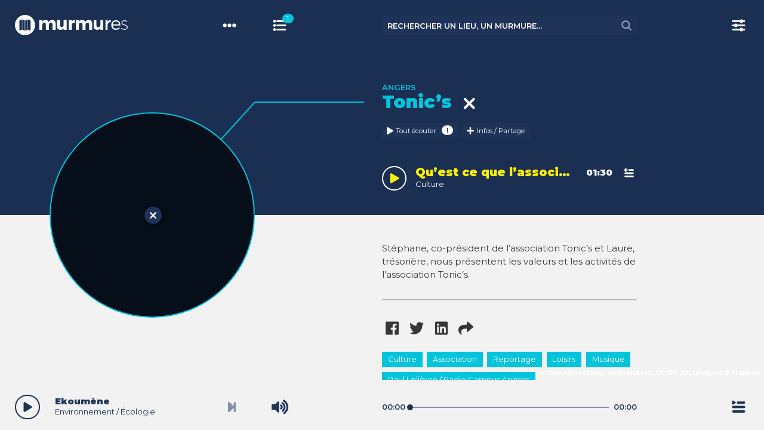

--- FILE ---
content_type: application/javascript
request_url: https://murmures.org/wp-content/themes/murmures_v3/assets/js/front-search.min.js?ver=3.2.8
body_size: 2994
content:
!function(){"use strict";var $;$=jQuery,wp.api.views.Search=Backbone.View.extend({el:$("#site-search"),events:{"keyup .input":"render","focus .input":"eventFocus","blur .input":"eventBlur","click .icon":"close"},keyupTimer:0,markers:[],podcasts:[],initialize:function e(){var t=this;this.$input=this.$el.find(".input"),this.initializeMarkers(),this.initializePodcasts(),$(document).on("change:filters",(function(){t.resetMarkers(),t.resetPodcasts(),t.setModels()}))},initializeMarkers:function e(){var t=Object.assign({},smn.params.search.params,{keys:[{name:"attributes.address.city",weight:.5},{name:"attributes.title.rendered",weight:.4},{name:"attributes.content.rendered",weight:.3}]});this.searchMarkers=new Fuse([],t)},initializePodcasts:function e(){var t=Object.assign({},smn.params.search.params,{keys:[{name:"attributes.title.rendered",weight:.5},{name:"attributes.content.rendered",weight:.4},{name:"attributes.excerpt.rendered",weight:.3}]});this.searchPodcasts=new Fuse([],t)},resetMarkers:function e(){this.searchMarkers.list=smn.Filters.markers},resetPodcasts:function e(){this.searchPodcasts.list=smn.Filters.podcasts},render:function e(){var t=this;return smn.params.search.query=this.$input.val(),clearTimeout(this.keyupTimer),this.keyupTimer=setTimeout((function(){smn.params.search.query.length>=smn.params.search.params.minMatchCharLength?($("body").addClass("is-search"),t.$input.addClass("is-active"),t.setModels(),smn.api.collections.markers.reset(t.markers),smn.api.collections.podcasts.reset(t.podcasts),"list"!==smn.params.state.page&&smn.List.render({reset:!1})):0===smn.params.search.query.length&&t.close()}),250),this},setModels:function e(){smn.params.search.query.length?(this.markers=this.searchMarkers.search(smn.params.search.query),this.podcasts=this.searchPodcasts.search(smn.params.search.query),this.podcasts.map(this.addPodcastMarkers,this)):(this.markers=smn.Filters.markers,this.podcasts=smn.Filters.podcasts)},addPodcastMarkers:function e(t){var s=t.get("associated_places");for(var i in s){var a=smn.api.collections.allMarkers.findWhere({id:s[i]});a&&!_.findWhere(this.markers,{id:s[i]})&&this.markers.push(a)}},eventFocus:function e(){"list"!==smn.params.state.page&&smn.List.render()},eventBlur:function e(){this.$input.val()||(smn.params.state.display!==smn.params.state.page?this.close():this.clear())},clear:function e(){$("body").removeClass("is-search"),this.$input.val("").removeClass("is-active"),smn.params.search.query=!1},close:function e(){this.clear(),smn.Filters.render()},removeEvents:function e(){console.log("removeEvents",this.page)}}),wp.api.views.Filters=Backbone.View.extend({template:_.template('<aside id="site-filters"><header class="navbar"><div class="navbar-start"><div class="navbar-item"><div class="subtitle"><%-smn.l10n.filters%></div></div></div><div class="navbar-end"><div class="navbar-item"><a class="button button-toggle-filters tooltip is-tooltip-left" data-tooltip="<%-smn.l10n.close%>" aria-label="<%-smn.l10n.closeFilters%>"><span class="icon"><i class="fas fa-times"></i></span></a></div></div></header><section class="section is-paddingless"><div class="container is-fluid"></div></section><footer class="navbar"><div class="navbar-item has-normal-style"><a class="button button-reset-filters is-small is-primary is-fullwidth"><%-smn.l10n.resetFilters%></a></div></footer></aside>'),collection:smn.api.collections.podcasts,markers:[],podcasts:[],initialize:function e(){this.setElement(this.template()),this.$el.appendTo("body"),this.$container=this.$el.find(".container"),$(document).on("click",".button-toggle-filters",this.toggle),$(document).on("click",".button-reset-filters",this.reset),this.listenToOnce(smn.api.collections.allMarkers,"reset",this.setModels),this.listenTo(smn.api.collections.categories,"reset",this.addTaxonomyFilter),this.listenTo(smn.api.collections.mrmrs_theme,"reset",this.addTaxonomyFilter),this.listenTo(smn.api.collections.mrmrs_structure,"reset",this.addTaxonomyFilter),this.listenTo(smn.api.collections.mrmrs_format,"reset",this.addTaxonomyFilter),this.listenTo(smn.api.collections.year,"reset",this.addTaxonomyFilter),this.listenTo(smn.api.collections.duration,"reset",this.addTaxonomyFilter),this.listenTo(smn.api.collections.mrmrs_actor,"reset",this.addTaxonomyFilter),this.listenTo(smn.api.collections.categories,"change:active",this.updateIcon),this.listenTo(smn.api.collections.mrmrs_theme,"change:active",this.updateIcon),this.listenTo(smn.api.collections.mrmrs_structure,"change:active",this.updateIcon),this.listenTo(smn.api.collections.mrmrs_format,"change:active",this.updateIcon),this.listenTo(smn.api.collections.year,"change:active",this.updateIcon),this.listenTo(smn.api.collections.duration,"change:active",this.updateIcon),this.listenTo(smn.api.collections.mrmrs_actor,"change:active",this.updateIcon),smn.$buttonFilters=$("#site-header .button-toggle-filters")},render:function e(){return this.setModels(),smn.params.state.page!==smn.params.state.display?smn.fn.getView(smn.params.state.display).render():(smn.api.collections.markers.reset(this.markers),smn.api.collections.podcasts.reset(this.podcasts)),this},setModels:function e(){this.podcasts=[],this.markers=[],_.isEmpty(smn.params.filters.selected)?(this.markers=smn.api.collections.allMarkers.models,this.podcasts=smn.api.collections.allPodcasts.models,delete smn.params.state.urlParams.filters):(_.mapObject(smn.params.filters.selected,this.concatModels,this),this.podcasts.map(this.addPodcastMarkers,this),smn.params.state.urlParams.filters=Object.keys(smn.params.filters.selected).join(",")),this.updateIcon(),$(document).trigger("change:filters")},concatModels:function e(t){this.podcasts=this.podcasts.concat(t)},addPodcastMarkers:function e(t){var s=t.get("associated_places");for(var i in s){var a=smn.api.collections.allMarkers.findWhere({id:s[i]});a&&!_.findWhere(this.markers,{id:s[i]})&&this.markers.push(a)}},updateIcon:function e(){var t=smn.fn.getSelectedFilters();_.isEmpty(t)?(smn.$buttonFilters.find(".icon").removeAttr("data-badge"),$("body").removeClass("has-filters")):(smn.$buttonFilters.find(".icon").attr("data-badge",Object.keys(t).length),$("body").addClass("has-filters"))},toggle:function e(){smn.params.filters.opened=!smn.params.filters.opened,$("body").toggleClass("with-filters"),smn.Map.moveMaskPath()},reset:function e(){_.isEmpty(smn.fn.getSelectedFilters())||(smn.params.filters.selected=smn.fn.getLockedFilters(),smn.params.filters.names=smn.fn.resetFiltersNames(),_.each(smn.api.collections.categories.filter(smn.fn.resetableSelectedFilter),smn.fn.unsetActive),_.each(smn.api.collections.mrmrs_theme.filter(smn.fn.resetableSelectedFilter),smn.fn.unsetActive),_.each(smn.api.collections.mrmrs_structure.filter(smn.fn.resetableSelectedFilter),smn.fn.unsetActive),_.each(smn.api.collections.mrmrs_format.filter(smn.fn.resetableSelectedFilter),smn.fn.unsetActive),_.each(smn.api.collections.year.filter(smn.fn.resetableSelectedFilter),smn.fn.unsetActive),_.each(smn.api.collections.duration.filter(smn.fn.resetableSelectedFilter),smn.fn.unsetActive),_.each(smn.api.collections.mrmrs_actor.filter(smn.fn.resetableSelectedFilter),smn.fn.unsetActive),smn.Filters.render())},addSort:function e(){var t=new wp.api.views.FilterSort;this.$container.append(t.render().el)},addTaxonomyFilter:function e(t){var s=new wp.api.views.Filter({collection:t});this.$container.append(s.render().el)}}),wp.api.views.FilterSort=Backbone.View.extend({template:_.template('<div class="content"><div class="select is-small"><select id="select-sort"><%smn.params.filters.sort.fields.forEach(function(group){%><optgroup label="<%-group.name%>"><%group.values.forEach(function(term){%><option value="<%-term.term_id%>"<%if(smn.params.filters.sort.selected===term.term_id){%> selected="selected"<%}%>><%-term.name%></option><%});%></optgroup><%});%></select></div></div>'),initialize:function e(){this.setElement(this.template())}}),wp.api.views.Filter=Backbone.View.extend({template:_.template('<section class="content"><div class="title is-7 is-uppercase"><%-smn.l10n[this.collection.params.taxonomy]%></div><div class="field"></div></section>'),events:{"click .button-more-filters":"renderMore","click .button-less-filters":"renderLess"},initialize:function e(){this.terms=this.collection.models,this.setElement(this.template()),this.$title=this.$el.find(".title"),this.$container=this.$el.find(".field")},render:function e(){return this.$container.html(""),this.$el.find(".button-more-filters,.button-less-filters").remove(),this.collection.params.limit>0?(this.collection.params.sort=this.collection.params.limitSort,this.collection.sort(),this.terms=this.collection.models.slice(0,this.collection.params.limit),this.terms=smn.fn.arrayUnique(this.collection.where({active:!0}).concat(this.terms))):this.terms=this.collection.models,_.each(this.terms,this.addItem,this),this.collection.defaultParams.limit>0&&this.collection.defaultParams.limit<this.collection.length&&(this.collection.params.limit>0?this.addItemMore():this.addItemMore(!0)),"radio"===this.collection.params.inputType&&this.collection.models.find((function(e){return smn.params.filters.locked.includes(e.id)}))&&this.$el.addClass("is-hidden"),this},renderMore:function e(){this.collection.params.limit=-1,this.collection.params.sort=this.collection.defaultParams.sort,this.collection.sort(),this.render()},renderLess:function e(){this.collection.params.limit=this.collection.defaultParams.limit,this.render()},addItem:function e(t){var s=new wp.api.views.FilterItem({model:t});this.$container.append(s.render().el)},addItemMore:function e(t){this.$container.after(_.template('<a class="button button-<%-less?"less":"more"%>-filters is-small is-primary is-outlined"><%-smn.l10n[less?"lessFilters":"moreFilters"]%></a>')({less:t}))}}),wp.api.views.FilterItem=Backbone.View.extend({collection:smn.api.collections.allPodcasts,events:{click:"eventClick"},template:_.template('<a class="filter control" title="<%-name%><%if(count>0){%> (<%-count%>)<%}%>"><span class="icon is-small"><i class="fas fa-times fa-sm"></i></span><span class="badge is-badge-inline"<%if(count>0){%> data-badge="<%-count%>"<%}%>> <%-name%></span></a>'),initialize:function e(){this.listenToOnce(this.collection,"reset",this.setTaxModels),this.listenTo(smn.api.collections.podcasts,"reset",this.updateCount),this.listenTo(this.model,"change:active",this.render),this.listenTo(this.model,"change:count",this.changeCount),this.setElement(this.template(this.model.toJSON()))},render:function e(){return this.model.get("active")?this.$el.addClass("is-active"):this.$el.removeClass("is-active"),this.$el.attr("title",_.template("<%-name%><%if(count>0){%> (<%-count%>)<%}%>")(this.model.toJSON())),smn.params.filters.locked.includes(this.model.get("id"))&&this.$el.addClass("is-hidden"),this},changeActive:function e(){"radio"===this.model.collection.params.inputType&&_.each(this.model.collection.where({active:!0}),this.unsetOtherTaxModels,this),this.model.get("active")?this.setTaxModels():this.unsetTaxModels(),this.render(),smn.Filters.render()},eventClick:function e(){this.model.set("active",!this.model.get("active")),this.changeActive()},setTaxModels:function e(){this.model.get("active")&&(smn.params.filters.selected[this.model.id]=this.collection.filter(this.filter,this),smn.params.filters.names[this.model.id]=this.model.get("name"))},unsetOtherTaxModels:function e(t){t.id!==this.model.id&&(this.unsetTaxModels(t),t.set("active",!1))},unsetTaxModels:function e(t){t=t||this.model,_.has(smn.params.filters.selected,t.id)&&(delete smn.params.filters.selected[t.id],delete smn.params.filters.names[t.id])},updateCount:function e(){this.model.set("count",smn.api.collections.podcasts.filter(this.filter,this).length)},changeCount:function e(){var t=this.model.get("count");t?this.$el.attr("title",this.model.get("name")+" ("+t+")").find(".badge").attr("data-badge",t):this.$el.attr("title",this.model.get("name")).find(".badge").removeAttr("data-badge")},filter:function e(t){var s;if(this.model.collection.params.rest_taxonomy.indexOf(".")>-1){var i=this.model.collection.params.rest_taxonomy.split(".");s=t.attributes[i[0]][i[1]]}else s=t.get(this.model.collection.params.rest_taxonomy);if(s.constructor===Array)return s.indexOf(this.model.id)>-1;var a=this.model.attributes.operator||this.model.collection.params.operator||"=";return smn.fn.operator[a](s,this.model.attributes.value||this.model.id)}}),wp.api.views.FilterTag=wp.api.views.FilterItem.extend({template:_.template('<a class="filter tag is-secondary tooltip is-tooltip-primary" data-tooltip="<%=smn.l10n[taxonomy]%>"><span class="icon is-small"><i class="fas fa-times fa-sm"></i></span><span><%=name%></span></a>'),initialize:function e(){this.listenTo(this.model,"change:active",this.render),this.setElement(this.template(this.model.toJSON()))},render:function e(){return this.model.get("active")?this.$el.addClass("is-active"):this.$el.removeClass("is-active"),this}})}();

--- FILE ---
content_type: application/javascript
request_url: https://murmures.org/wp-content/themes/murmures_v3/assets/js/front-navigation.min.js?ver=3.2.8
body_size: 836
content:
!function(e){var t=e(".button-toggle-menu"),n=e(".menu a"),s=function(){e("body").toggleClass("has-menu"),e("body").removeClass("has-navigation-more"),t.css("pointer-events","none"),setTimeout(function(){t.css("pointer-events","auto")},800)};n.on("click",s),t.on("click",function(e){e.preventDefault(),s()});var a=function(t){var n=e(this).attr("href");if(!/(^|\s)button-\w+(\s|$)/.test(e(this).attr("class"))&&n&&"#"!==n&&n.substring(0,smn.params.url.length)===smn.params.url){t.preventDefault();var s,a=n.replace(smn.params.url+"/","").replace(/\/$/,""),o=a.split("/");if(smn.fn.resetActivePage(),2===o.length)if(_.isUndefined(smn.params.rewrite[o[0]]))(s=smn.api.collections.allPodcasts.findWhere({slug:o[1]}))&&s.open();else{var i=smn.params.rewrite[o[0]],l;if("markers"===i)(s=smn.api.collections.allMarkers.findWhere({slug:o[1]}))&&s.open();else if(s=smn.api.collections[i].findWhere({slug:o[1]}))new wp.api.views.FilterItem({model:s}).eventClick()}else smn.Pages.getPageFromSlug(a)}};e(document).on("click",'.container .content a:not([href$=".svg"]):not([href$=".jpeg"]):not([href$=".jpg"]):not([href$=".png"]):not([href$=".gif"])',a),e(document).on("click","a.button-toggle-navigation-more",function(){e("body").toggleClass("has-navigation-more"),e("body").removeClass("has-menu")}),e(document).on("click","a.button-toggle-display, .button-toggle-display a",function(e){e.preventDefault(),smn.fn.toggleDisplay(),smn.fn.getView(smn.params.state.display).render()}),e(document).on("click","a.button-home, .button-home a",function(t){t.preventDefault();var n=e(this).data("page");_.isUndefined(n)||n===smn.params.state.display||smn.fn.toggleDisplay(),!smn.params.search.query.length||smn.api.collections.podcasts.length||smn.api.collections.markers.length?((smn.api.collections.markers.length===smn.api.collections.allMarkers.length||smn.api.collections.markers.length>smn.params.map.visibleMarkers.length)&&smn.Map.setView(!0),smn.params.state.display!==smn.params.state.page?smn.fn.getView(smn.params.state.display).render():smn.fn.resetActivePlace(),smn.fn.resetActivePage()):smn.Search.close(),e(document).trigger("go:home")}),window.onpopstate=function(e){if(null!==e.state)if(smn.params.map.resetBounds=!0,e.state.activePageID){var t=smn.api.collections.pages.get(e.state.activePageID);t&&(smn.fn.getView(e.state.page).render(),t.open())}else if(e.state.activePodcastID){var n=smn.api.collections.podcasts.get(e.state.activePodcastID);n&&n.open()}else if(e.state.activePlaceID){var s=smn.api.collections.markers.get(e.state.activePlaceID);s&&s.open()}else smn.fn.getView(e.state.page).render()}}(jQuery);

--- FILE ---
content_type: application/javascript
request_url: https://murmures.org/wp-content/themes/murmures_v3/assets/js/front-player.min.js?ver=3.2.8
body_size: 3754
content:
!function(i){MediaElementPlayer.prototype.buildplaylist=function(t,s){var e=_.template('<div class="<%-options.classPrefix%>playlist-button <%-options.classPrefix%>button"><button class="button button-toggle-playlist tooltip is-tooltip-left" data-tooltip="<%-smn.l10n.playlist%>" aria-controls="<%-id%>" aria-label="<%-smn.l10n.playlist%>" tabindex="0"><span class="icon badge is-badge-tertiary"><i class="fas fa-playlist fa-lg"></i></span></button></div>');smn.$buttonPlaylist=i(e(t)),smn.$buttonPlaylist.appendTo(s)},MediaElementPlayer.prototype.buildcurrentinfos=function(t,s){var e=_.template('<a href="#" class="<%-options.classPrefix%>current-infos"><div class="title is-6 has-text-tertiary is-marginless"></div><div class="content is-size-7 has-text-white"></div></a><div class="<%-options.classPrefix%>next-track-button <%-options.classPrefix%>button"><button class="button is-small tooltip is-tooltip-left" data-tooltip="<%-smn.l10n.nextTrack%>" aria-controls="<%-id%>" aria-label="<%-smn.l10n.nextTrack%>" tabindex="0" disabled><span class="icon"><i class="fas fa-step-forward fa-lg"></i></span></button></div>');i(e(t)).appendTo(s)},wp.api.views.Player=Backbone.View.extend({template:_.template("<%=title.rendered%> - <%=smn.params.name%>"),collection:smn.api.collections.playlist,events:{},cookiesOptions:{},initialize:function(){var s=this;this.playerOptions={setDimensions:!1,alwaysShowHours:!1,enableAutosize:!1,startVolume:smn.params.player.startVolume,hideVolumeOnTouchDevices:!1,enableProgressTooltip:!1,features:["playpause","currentinfos","volume","current","progress","duration","playlist","infos"],success:function(t){t.addEventListener("play",s.eventPlay),t.addEventListener("pause",s.eventPause),t.addEventListener("ended",s.eventEnded),t.addEventListener("volumechange",function(){s.cookiesOptions.volume=t.getVolume(),s.cookiesOptions.muted=t.muted,Cookies.set("mrmrs-player-options",s.cookiesOptions,{expires:365,path:"/"})},!1),t.addEventListener("timeupdate",function(){s.collection.length&&(s.cookiesOptions.currentTime=t.getCurrentTime(),Cookies.set("mrmrs-player-options",s.cookiesOptions,{expires:365,path:"/"}))},!1)}},this.mejs=new MediaElementPlayer("mediaplayer",this.playerOptions),this.setElement(this.mejs.container),this.$controls=i(this.mejs.controls),this.$buttonPlay=this.$controls.find("."+this.mejs.options.classPrefix+"playpause-button button"),this.$buttonNext=this.$controls.find("."+this.mejs.options.classPrefix+"next-track-button button"),this.$infos=this.$controls.find("."+this.mejs.options.classPrefix+"current-infos"),this.$controls.find(".mejs__time,.mejs__time-rail").wrapAll('<div class="'+this.mejs.options.classPrefix+'time-item"></div>'),this.$controls.find("."+this.mejs.options.classPrefix+"time-item").wrapInner('<div class="container"></div>'),this.$controls.find(".mejs__volume-button,.mejs__horizontal-volume-slider").wrapAll('<div class="'+this.mejs.options.classPrefix+'volume-item"></div>'),this.$controls.children().addClass("navbar-item"),this.$controls.find(".mejs__playpause-button,.mejs__current-infos,.mejs__next-track-button").wrapAll('<div class="navbar-brand"></div>'),this.$controls.find(".mejs__volume-item,.mejs__time-item,.mejs__playlist-button").wrapAll('<div class="navbar-end"></div>'),this.$controls.find("."+this.mejs.options.classPrefix+"playpause-button button").addClass("button-play-pause").html('<div class="play-pause-icon">'+smn.params.player.playPauseIcon+"</div>"),this.$controls.find("."+this.mejs.options.classPrefix+"volume-button button").addClass("button").html('<span class="icon"><i class="fas fa-volume-up fa-lg"></i><i class="fas fa-volume-off fa-lg"></i></span>'),this.events["click ."+this.mejs.options.classPrefix+"current-infos"]="eventClickInfos",this.events["mouseenter ."+this.mejs.options.classPrefix+"current-infos .title"]="eventTitleMouseenter",this.events["mouseleave ."+this.mejs.options.classPrefix+"current-infos .title"]="eventTitleMouseleave",this.delegateEvents(this.events),i("body").addClass("has-player"),this.listenToOnce(smn.api.collections.allPodcasts,"reset",this.render)},render:function(){var t,s;smn.fn.getCurrentPodcast()?this.setCurrentPodcast():smn.fn.getDefaultPodcast()&&this.setDefaultPodcast();return this},eventClickInfos:function(t){t.preventDefault();var s=smn.fn.getCurrentPodcast(),e;s?s.open():smn.fn.getDefaultPodcast().open()},eventPlay:function(){var t=smn.fn.getCurrentPodcast();if(t)t.set("playing",!0);else{var s=smn.fn.getDefaultPodcast();s&&(s.set("playing",!0),smn.Player.collection.add(s))}smn.Player.$buttonPlay.addClass("is-playing")},eventPause:function(){var t=smn.fn.getCurrentPodcast();t&&t.set("playing",!1),smn.Player.$buttonPlay.removeClass("is-playing")},eventEnded:function(){var t=smn.fn.getCurrentPodcast();t&&t.set("playing",!1),smn.Player.$buttonPlay.removeClass("is-playing"),smn.Player.playNext()},play:function(t){console.log("play",t.id,t.isCurrentPodcast()),t.isCurrentPodcast()?t.get("playing")?this.mejs.media.pause():this.mejs.media.play():(this.mejs.media.pause(),this.eventPause(),this.collection.get(t.id)&&this.collection.remove(t,{silent:!0}),this.collection.unshift(t),t.set("added",!0),this.updateSrc(t),this.updateInfos(t),this.mejs.media.play())},addToPlaylist:function(t){var s;if(this.collection.get(t.id)){var e=smn.fn.getCurrentPodcast();t.set("added",!1),t.set("playing",!1),this.collection.remove(t),e&&e.id===t.id&&(this.mejs.media.pause(),this.eventPause(),this.setCurrentPodcast()),this.collection.length||(this.mejs.media.pause(),this.eventPause(),this.setDefaultPodcast())}else this.collection.length||(this.updateSrc(t),this.updateInfos(t)),t.set("added",!0),this.collection.add(t)},playNext:function(){if(this.collection.length){var t=this.collection.shift();smn.api.collections.history.get(t.id)&&smn.api.collections.history.remove(t,{silent:!0}),smn.api.collections.history.unshift(t),(t=smn.fn.getCurrentPodcast())&&(this.updateSrc(t),this.updateInfos(t),this.mejs.media.play())}},eventTitleMouseenter:function(t){clearTimeout(this.marqueeTimer),this.marqueeTimer=setTimeout(smn.fn.marquee,200,t.target)},eventTitleMouseleave:function(){clearTimeout(this.marqueeTimer)},updateInfos:function(t){var s=t||smn.fn.getCurrentPodcast();if(s)this.$infos.attr("href",s.get("link")),this.$infos.find(".title").html(s.get("title").rendered),this.$infos.find(".content").html(s.getTermsTitle("categories"));else{var e=smn.fn.getDefaultPodcast();e?(this.$infos.attr("href",e.get("link")),this.$infos.find(".title").html(e.get("title").rendered),this.$infos.find(".content").html(e.getTermsTitle("categories"))):(this.$infos.find(".title").html(smn.params.name),this.$infos.find(".content").html(""))}smn.fn.marquee(this.$infos.find(".title").get(0),{delay:15e3,reset:!0}),this.collection.length<2?this.$buttonNext.attr("disabled","disabled"):this.$buttonNext.removeAttr("disabled")},updateSrc:function(t){var s=t||smn.fn.getCurrentPodcast();if(s)this.mejs.media.setSrc(s.get("media").url),i(this.mejs.media).find("audio").attr("title",this.template(s.toJSON()));else{var e=smn.fn.getDefaultPodcast();e?(this.mejs.media.setSrc(e.get("media").url),i(this.mejs.media).find("audio").attr("title",this.template(e.toJSON()))):(this.mejs.media.setSrc(!1),i(this.mejs.media).find("audio").attr("title",smn.params.name))}},updateCurrentPodcast:function(){console.log("updateCurrentPodcast"),this.updateSrc(),this.updateInfos()},setCurrentPodcast:function(){var t=smn.fn.getCurrentPodcast();this.updateSrc(t),this.updateInfos(t)},setDefaultPodcast:function(){var t=smn.fn.getDefaultPodcast();this.updateSrc(t),this.updateInfos(t)}}),wp.api.views.Playlist=Backbone.View.extend({page:"playlist",template:_.template('<article class="<%-this.page%>"<%if(this.collection.length===0){%> style="display:none;"<%}%>><div class="container"><header class="hero"><div class="hero-body"><div><div class="title is-block is-3 has-text-secondary is-spaced"><%-smn.l10n.playlist%></div><div class="buttons"><a class="button is-small button-toggle-history is-primary"><span class="icon"><i class="fas fa-history"></i></span><span><%-smn.l10n.showHistory%></span></a></div></div></div></header><section class="current-container"><header class="hero"><div class="hero-body"><div class="subtitle is-7 is-uppercase has-text-white is-marginless"><%-smn.l10n.playlistCurrent%></div></header><section class="podcasts current"></section></section><section class="follow-container"><header class="hero"><div class="hero-body"><div class="subtitle is-7 is-uppercase has-text-white is-marginless"><%-smn.l10n.playlistFollow%></div></header><section class="podcasts follow"></section></section></div></article>'),templateEmptyItem:_.template('<article class="empty-item"<%if(this.collection.length>0){%> style="display:none;"<%}%>><div class="container"><header class="hero is-halfheight-with-navbar"><div class="hero-body"><div><div class="subtitle is-7 is-uppercase has-text-secondary is-marginless"><%-smn.l10n.oups%></div><div class="title is-block is-3 has-text-secondary is-marginless"><%-noItems%></div></div></div></header><section class="content"><p><%=help%></p><p class="playlist-or-history is-hidden"><a class="button button-toggle-<%-playlistOrHistory%> is-primary"><span class="icon"><i class="fas fa-<%-playlistOrHistory%>"></i></span><span><%-smn.l10n["show"+smn.fn.ucFirst(playlistOrHistory)]%></span></a></p><p><a href="<%-smn.params.url%>" class="button button-home is-primary"><span class="icon"><i class="fas fa-<%-smn.params.state.display%>"></i></span><span><%-smn.l10n.displayAllPlaces%></span></a></p></section></div></article>'),collection:smn.api.collections.playlist,initialize:function(){var t=this;i(document).on("click",".button-toggle-playlist",function(){smn.params.state.page===t.page?smn.fn.getView(smn.params.state.display).render():t.render()}),this.listenToOnce(smn.api.collections.allPodcasts,"reset",this.initFromCookie),this.listenTo(smn.api.collections.allPodcasts,"update",this.initFromCookie),this.listenTo(this.collection,"update",this.setCookie),this.listenTo(this.collection,"update",this.updateIcon),this.setElement(this.template()),this.$current=this.$el.find(".podcasts.current"),this.$follow=this.$el.find(".podcasts.follow"),this.$followContainer=this.$follow.parents(".follow-container"),this.$emptyItem=i(this.templateEmptyItem({noItems:smn.l10n.noPlaylist,help:smn.l10n.playlistHelp,playlistOrHistory:"history"})),this.$playlistOrHistory=this.$emptyItem.find(".playlist-or-history")},render:function(){var t=this;this.removeEvents(),"map"===smn.params.state.page||"page"===smn.params.state.page?(smn.fn.changePage(this.page),this.setEvents(),smn.fn.closeActivePlace(),smn.List.$el.html(t.$el),this.display()):smn.List.fadeOut(function(){smn.fn.changePage(t.page),t.setEvents(),smn.fn.closeActivePlace(),smn.List.$el.html(t.$el),t.display(),smn.List.fadeIn()})},display:function(){smn.List.$scrollItem.scrollTop(0),this.$current.html(""),this.$follow.html(""),this.addPodcasts(),this.updateMarkers(),this.updateDisplay()},setEvents:function(){var t=this;this.listenTo(this.collection,"update",this.display),i(document).one("change:page",function(){t.removeEvents()})},removeEvents:function(){this.stopListening(this.collection,"update",this.display)},updateMarkers:function(){this.setMarkers(),smn.Map.collection.reset(this.markers)},setMarkers:function(){this.markers=[],this.collection.each(this.addPodcastMarker,this)},addPodcastMarker:function(t){if(t.get("associated_places").length){var s=smn.api.collections.allMarkers.get(t.get("associated_places")[0]);s&&this.markers.push(s)}},addPodcasts:function(){this.collection.each(this.addPodcast,this)},addPodcast:function(t,s){t.hasView("playlistMarkerPodcast")||(t._views.playlistMarkerPodcast=new wp.api.views.PlaylistMarkerPodcast({model:t})),0===s?this.$current.append(t._views.playlistMarkerPodcast.render().el):this.$follow.append(t._views.playlistMarkerPodcast.render().el)},updateDisplay:function(){var t=this;smn.api.collections.history.length?this.$playlistOrHistory.removeClass("is-hidden"):this.$playlistOrHistory.addClass("is-hidden"),0<this.collection.length?(this.$el.slideDown(),1<this.collection.length?this.$followContainer.slideDown():this.$followContainer.slideUp(),this.$emptyItem.slideUp(300,function(){t.$emptyItem.remove()})):(this.$el.slideUp(),this.$emptyItem.appendTo(smn.List.$el).slideDown())},initFromCookie:function(){var t=Cookies.getJSON("mrmrs-player-"+this.page),s=this.collection.length;if(!_.isEmpty(t)&&this.collection.length<t.length){for(var e in this.collection.reset(null,{silent:!0}),t){var i=smn.api.collections.allPodcasts.get(t[e]);i&&("playlist"===this.page&&i.set("added",!0),this.collection.add(i,{silent:!0}))}"playlist"===this.page&&this.updateIcon(this.collection),s<this.collection.length&&smn.params.state.page===this.page&&this.display()}},setCookie:function(t){t.length?Cookies.set("mrmrs-player-"+this.page,t.pluck("id"),{expires:365,path:"/"}):Cookies.remove("mrmrs-player-"+this.page,{expires:365,path:"/"})},updateIcon:function(t){t.length?smn.$buttonPlaylist.find(".icon").attr("data-badge",t.length):smn.$buttonPlaylist.find(".icon").removeAttr("data-badge")},filterCollection:function(t){return-1<_.indexOf(this,t.id)}}),wp.api.views.History=wp.api.views.Playlist.extend({page:"history",template:_.template('<article class="<%-this.page%>"<%if(this.collection.length===0){%> style="display:none;"<%}%>><div class="container"><header class="hero"><div class="hero-body"><div><div class="title is-block is-3 has-text-secondary is-spaced"><%-smn.l10n.history%></div><div class="buttons"><a class="button is-small button-toggle-playlist is-primary"><span class="icon"><i class="fas fa-playlist"></i></span><span><%-smn.l10n.showPlaylist%></span></a></div></div></div></header><section class="podcasts"></section></section></div></article>'),collection:smn.api.collections.history,initialize:function(){var t=this;i(document).on("click",".button-toggle-history",function(){t.render()}),this.listenToOnce(smn.api.collections.allPodcasts,"reset",this.initFromCookie),this.listenTo(smn.api.collections.allPodcasts,"update",this.initFromCookie),this.listenTo(this.collection,"update",this.setCookie),this.setElement(this.template()),this.$podcasts=this.$el.find(".podcasts"),this.$emptyItem=i(this.templateEmptyItem({noItems:smn.l10n.noHistory,help:smn.l10n.historyHelp,playlistOrHistory:"playlist"})),this.$playlistOrHistory=this.$emptyItem.find(".playlist-or-history")},render:function(){var t=this;this.removeEvents(),"map"===smn.params.state.page||"page"===smn.params.state.page?(smn.fn.changePage(this.page),this.setEvents(),smn.fn.closeActivePlace(),smn.List.$el.html(t.$el),t.display()):smn.List.fadeOut(function(){smn.fn.changePage(t.page),t.setEvents(),smn.fn.closeActivePlace(),smn.List.$el.html(t.$el),t.display(),smn.List.fadeIn()})},display:function(){smn.List.$scrollItem.scrollTop(0),this.$podcasts.html(""),this.addPodcasts(),this.updateMarkers(),this.updateDisplay()},addPodcast:function(t){t.hasView("historyMarkerPodcast")||(t._views.historyMarkerPodcast=new wp.api.views.HistoryMarkerPodcast({model:t})),this.$podcasts.append(t._views.historyMarkerPodcast.render().el)},updateDisplay:function(){var t=this;smn.api.collections.playlist.length?this.$playlistOrHistory.removeClass("is-hidden"):this.$playlistOrHistory.addClass("is-hidden"),0<this.collection.length?(this.$el.slideDown(),this.$emptyItem.slideUp(300,function(){t.$emptyItem.remove()})):(this.$el.slideUp(),this.$emptyItem.appendTo(smn.List.$el).slideDown())}}),wp.api.views.PlaylistMarkerPodcast=wp.api.views.ListMarkerPodcast.extend({template:_.template('<article class="podcast content"><div class="media"><div class="media-left"><div class="button-play-pause<%if(playing){%> is-playing<%}%>"><div class="play-pause-icon"><%=smn.params.player.playPauseIcon%></div></div></div><a href="<%-link%>" class="media-content is-clipped"><div class="title is-5 has-text-tertiary is-marginless"><%=title.rendered%></div><div class="content is-size-6 has-text-white"><%=this.model.getTermsTitle("categories")%>&nbsp;</div><%if(content.rendered.length){%><div class="content is-size-7 has-text-weight-light has-text-white"><%=smn.fn.getExcerpt(content.rendered)%></div><%}%></a><div class="media-right"><span class="time is-size-6 has-text-weight-bold"><%-media.duration?moment("1970-01-01").seconds(media.duration).format("mm:ss"):""%></span></div><div class="media-right"><a class="button button-add-to-playlist is-small is-added"><span class="icon"><i class="fas fa-times"></i></span></a></div></div></article>'),initialize:function(t){this.initializeView(t),this.listenTo(this.model,"remove",this.remove)},eventToggle:function(t){t.preventDefault(),this.model.open()},visibility:function(){this.show()},remove:function(){this.model.set("added",!1),this.model.get("playing")&&(smn.Player.mejs.media.pause(),smn.Player.eventPause(),smn.Player.updateSrc(),smn.Player.updateInfos())}}),wp.api.views.HistoryMarkerPodcast=wp.api.views.PlaylistMarkerPodcast.extend({template:_.template('<article class="podcast content"><div class="media"><div class="media-left"><div class="button-play-pause<%if(playing){%> is-playing<%}%>"><div class="play-pause-icon"><%=smn.params.player.playPauseIcon%></div></div></div><a href="<%-link%>" class="media-content is-clipped"><div class="title is-5 has-text-tertiary is-marginless"><%=title.rendered%></div><div class="content is-size-6 has-text-white"><%=this.model.getTermsTitle("categories")%>&nbsp;</div><%if(content.rendered.length){%><div class="content is-size-7 has-text-weight-light has-text-white"><%=smn.fn.getExcerpt(content.rendered)%></div><%}%></a><div class="media-right"><span class="time is-size-6 has-text-weight-bold"><%-media.duration?moment("1970-01-01").seconds(media.duration).format("mm:ss"):""%></span></div><div class="media-right"></div></div></article>')})}(jQuery);

--- FILE ---
content_type: application/javascript
request_url: https://murmures.org/wp-content/themes/murmures_v3/assets/js/front.min.js?ver=3.2.8
body_size: 754
content:
!function(){"use strict";var $;$=jQuery,smn.$buttonHome=$("#site-header .button-home"),smn.api.collections.allMarkers.once("reset",smn.fn.initMarkerViews),smn.api.collections.markers.on("reset",smn.fn.collectionUnsetEnabled),smn.fn.setParamsFromUrl(),smn.Filters=new wp.api.views.Filters,smn.Search=new wp.api.views.Search,smn.Map=new wp.api.views.Map,smn.List=new wp.api.views.List,smn.News=new wp.api.views.News,smn.Welcome=new wp.api.views.Welcome,smn.Playlist=new wp.api.views.Playlist,smn.History=new wp.api.views.History,smn.Player=new wp.api.views.Player,smn.Pages=new wp.api.views.Pages,_.isEmpty(smn.api.raw.categories)||smn.api.collections.categories.reset(smn.api.raw.categories),_.isEmpty(smn.api.raw.mrmrs_theme)||smn.api.collections.mrmrs_theme.reset(smn.api.raw.mrmrs_theme),_.isEmpty(smn.api.raw.mrmrs_structure)||smn.api.collections.mrmrs_structure.reset(smn.api.raw.mrmrs_structure),_.isEmpty(smn.api.raw.mrmrs_format)||smn.api.collections.mrmrs_format.reset(smn.api.raw.mrmrs_format),_.isEmpty(smn.api.raw.tags)||smn.api.collections.tags.reset(smn.api.raw.tags),_.isEmpty(smn.api.raw.year)||smn.api.collections.year.reset(smn.api.raw.year),_.isEmpty(smn.api.raw.duration)||smn.api.collections.duration.reset(smn.api.raw.duration),_.isEmpty(smn.api.raw.mrmrs_actor)||smn.api.collections.mrmrs_actor.reset(smn.api.raw.mrmrs_actor),_.isEmpty(smn.api.raw.pages)||smn.api.collections.pages.reset(smn.api.raw.pages),_.isEmpty(smn.api.raw.podcasts)||smn.api.collections.allPodcasts.reset(smn.api.raw.podcasts),_.isEmpty(smn.api.raw.markers)||smn.api.collections.allMarkers.reset(smn.api.raw.markers),$(document).on({"change:display":smn.fn.changePageDisplay,"change:view change:filters":function s(){!smn.ready||smn.fn.getActivePage()||smn.fn.getActivePlace()||smn.fn.getActivePodcast()||history.replaceState(smn.params.state,null,smn.fn.getFullUrl())},ready:function s(){smn.params.map.resetBounds=!0;var e=smn.fn.getActivePage(),a=smn.fn.getActivePodcast()||smn.api.collections.allPodcasts.findWhere({active:!0}),t=smn.fn.getActivePlace()||smn.api.collections.allMarkers.findWhere({active:!0});e?(smn.fn.getView(smn.params.state.page).render(),e.open()):a?a.open():t?t.open():(_.isEmpty(smn.params.filters.selected)||(smn.params.state.page=smn.params.state.display),smn.fn.changePage(smn.params.state.page,{forced:!0}),smn.fn.getView(smn.params.state.page).render()),history.replaceState(smn.params.state,null,smn.fn.getFullUrl()),smn.ready=!0}}),window.addEventListener("message",(function s(e){"http://simeon.web-createur.com"===e.origin&&void 0!==e.data&&void 0!==e.data.method&&"muted"==e.data.method&&(e.data.delay?setTimeout((function(){$("audio, video").get(0).muted=e.data.value}),e.data.delay):$("audio, video").get(0).muted=e.data.value)}),!1)}();

--- FILE ---
content_type: application/javascript
request_url: https://murmures.org/wp-content/themes/murmures_v3/assets/js/front-pages.min.js?ver=3.2.8
body_size: 945
content:
!function(n){wp.api.views.Pages=Backbone.View.extend({el:n("#page"),template:_.template('<header class="entry-header hero is-fullheight"><div class="hero-body"><div class="section"><div class="title is-block is-3 has-text-secondary is-spaced button-close-page"><%=smn.l10n.loading%></div></div></div></header><div class="entry-content"><div class="site-content"><div class="container"><div class="content"></div></div></div></div>'),events:{"click .button-close-page":"eventClose"},_views:{},collection:smn.api.collections.pages,initialize:function(){var i=this;this.listenTo(this.collection,"reset",this.setActivePage),this.listenTo(this.collection,"add",this.getPage),this.listenTo(this.collection,"sync",this.error),this.listenTo(this.collection,"error",this.error),n(document).on("click",'.menu a:not([href$=".svg"]):not([href$=".jpeg"]):not([href$=".jpg"]):not([href$=".png"]):not([href$=".gif"])',function(e){var s=n(this).attr("href");if(s&&"#"!==s&&s.substring(0,smn.params.url.length)===smn.params.url){e.preventDefault();var t=s.replace(smn.params.url+"/","").replace(/\/$/,"");i.getPageFromSlug(t)}})},setActivePage:function(e){console.log("setActivePage"),smn.params.activePage=e.models[0]},getPageFromSlug:function(e){_.isUndefined(this._views[e])?(this.collection.fetch({data:{slug:e},remove:!1}),this.$el.html(this.template()),n("body").addClass("is-page is-loading")):this._views[e].open()},getPage:function(e){console.log("getPage"),_.isUndefined(smn.Pages._views[e.get("slug")])&&(smn.Pages._views[e.get("slug")]=new wp.api.views.Page({model:e})),smn.Pages._views[e.get("slug")].render()},get404:function(){alert("404")},error:function(e,s){_.isEmpty(s)&&this.get404()},eventClose:function(){console.log("eventClose",smn.params.state.pagePrevious),smn.params.activePage.unsetActive(),smn.fn.changePage(smn.params.state.pagePrevious,{silent:!0})}}),wp.api.views.Page=Backbone.View.extend({el:n("#page"),template:_.template('<header class="entry-header hero is-fullheight"><div class="hero-body"><div class="section"><a class="title is-block is-3 has-text-secondary is-spaced button-close-page"><%=title.rendered%>&nbsp;&nbsp;<span class="icon tooltip is-tooltip-right" data-tooltip="<%-smn.l10n.close%>"><i class="fas fa-times fa-xs"></i></span></a><%if(has_excerpt){%><div class="subtitle has-text-white"><%=excerpt.rendered%></div><%}%></div></div></header><div class="entry-content"><div class="site-content"><div class="container"><div class="content"><%=content.rendered%></div></div></div></div>'),render:function(){return console.log("render page"),this.model.setActive(),n("body").addClass("is-page").removeClass("is-loading"),smn.fn.changePage("page",{forced:!0,silent:!0}),this.$el.html(this.template(this.model.toJSON())),this},open:function(){console.log("open"),this.render()},close:function(){console.log("close"),this.model.unsetActive()}})}(jQuery);

--- FILE ---
content_type: application/javascript
request_url: https://murmures.org/wp-content/themes/murmures_v3/assets/js/front-functions.min.js?ver=3.2.8
body_size: 3920
content:
!function(){"use strict";function t(e){return t="function"==typeof Symbol&&"symbol"==typeof Symbol.iterator?function(t){return typeof t}:function(t){return t&&"function"==typeof Symbol&&t.constructor===Symbol&&t!==Symbol.prototype?"symbol":typeof t},t(e)}function e(t,e){return s(t)||a(t,e)||n(t,e)||r()}function s(t){if(Array.isArray(t))return t}function a(t,e){var s=null==t?null:"undefined"!=typeof Symbol&&t[Symbol.iterator]||t["@@iterator"];if(null!=s){var a=[],n=!0,i=!1,r,o;try{for(s=s.call(t);!(n=(r=s.next()).done)&&(a.push(r.value),!e||a.length!==e);n=!0);}catch(t){i=!0,o=t}finally{try{n||null==s.return||s.return()}finally{if(i)throw o}}return a}}function n(t,e){if(t){if("string"==typeof t)return i(t,e);var s=Object.prototype.toString.call(t).slice(8,-1);return"Object"===s&&t.constructor&&(s=t.constructor.name),"Map"===s||"Set"===s?Array.from(t):"Arguments"===s||/^(?:Ui|I)nt(?:8|16|32)(?:Clamped)?Array$/.test(s)?i(t,e):void 0}}function i(t,e){(null==e||e>t.length)&&(e=t.length);for(var s=0,a=new Array(e);s<e;s++)a[s]=t[s];return a}function r(){throw new TypeError("Invalid attempt to destructure non-iterable instance.\nIn order to be iterable, non-array objects must have a [Symbol.iterator]() method.")}var o,m;o=function t(e){var t=e.get(this.params.sort);return"count"===this.params.sort&&(t=-1*e.get("count")),t},m=function t(){var e,s=document.createElement("fakeelement"),a={transition:"transitionend",OTransition:"oTransitionEnd",MozTransition:"transitionend",WebkitTransition:"webkitTransitionEnd"};for(e in a)if(void 0!==s.style[e])return a[e]},smn.params.transitionEvent=m(),smn.l10n.get=function(e,s){var a=this[e];return"object"===t(a)&&(a=s>1?this[e].plural:this[e].singular,a=_.template(a)({d:s})),a},smn.ev.marquee=function(t){smn.fn.marquee(t.target)},smn.fn.marquee=function(t,e){if((e=Object.assign({delay:0,reset:!1},e)).reset&&(delete t.dataset.marquee,delete t.dataset.animate,delete t.marqueeInterval,$(t).stop().css({textIndent:0})),t.scrollWidth>t.clientWidth&&!t.dataset.animate){t.dataset.marquee=t.innerHTML,t.dataset.animate=1;var s=20*(t.scrollWidth-t.clientWidth);$(t).stop().animate({textIndent:-1*(t.scrollWidth/2+smn.params.dimensions.base)},s,"easeOutSine",(function(){$(t).css({textIndent:0}),delete t.dataset.animate,e.delay&&(clearInterval(t.marqueeInterval),t.marqueeInterval=setInterval(smn.fn.marquee,e.delay,t))}))}},smn.fn.ucFirst=function(t){return t.charAt(0).toUpperCase()+t.slice(1)},smn.fn.arrayUnique=function(t){for(var e=t.concat(),s=0;s<e.length;++s)for(var a=s+1;a<e.length;++a)e[s]===e[a]&&e.splice(a--,1);return e},smn.fn.operator={">":function t(e,s){return e>s},">=":function t(e,s){return e>=s},"<":function t(e,s){return e<s},"<=":function t(e,s){return e<=s},"=":function t(e,s){return e===s}},smn.fn.getExcerpt=function(t,e){e=e||18;var s=(t=t.replace(/(<([^>]+)>)/gi,"")).split(" ");return s.length>e?s.slice(0,e).join(" ")+"...":t},smn.fn.getView=function(t){var e=smn.fn.ucFirst(t);return _.isUndefined(smn[e])&&(e=smn.fn.ucFirst(smn.params.state.display)),smn[e]},smn.fn.getHash=function(t){var e=smn.params.state.mapBounds;return(t=void 0===t?smn.params.state.page:t)===smn.params.pageHome?"":(t="#"===t[0]?t:"#"+t,smn.params.state.page!==smn.params.state.display||_.isEmpty(e)||(_.isObject(e)&&(e=Object.values(e).map((function(t){return Object.values(t).map((function(t){return t}))}))),t+="="+e[0][0].toFixed(4)+"/"+e[0][1].toFixed(4)+"|"+e[1][0].toFixed(4)+"/"+e[1][1].toFixed(4)),t)},smn.fn.getSelectedFilters=function(){var t={};return Object.keys(smn.params.filters.selected).filter((function(t){return!smn.params.filters.locked.includes(Number(t))})).forEach((function(e){return t[e]=smn.params.filters.selected[e]})),t},smn.fn.getLockedFilters=function(){var t={};return smn.params.filters.locked.forEach((function(e){return t[e]=smn.params.filters.selected[e]})),t},smn.fn.selectedFiltersAreAllLocked=function(){return Object.keys(smn.params.filters.selected).every((function(t){return smn.params.filters.locked.includes(Number(t))}))},smn.fn.resetFiltersNames=function(){var t={};return Object.entries(smn.params.filters.names).forEach((function(s){var a=e(s,2),n=a[0],i=a[1];smn.params.filters.locked.includes(Number(n))&&(t[n]=i)})),t},smn.fn.resetableSelectedFilter=function(t){return t.get("active")&&!smn.params.filters.locked.includes(t.id)},smn.fn.setParamsFromUrl=function(){var t=location.hash?location.hash.split("="):[],e=location.search.replace("?","");if(e&&(e=e.split("&")).length)for(var s in smn.params.state.urlParams={},e){var a=e[s].split("=");smn.params.state.urlParams[a[0]]=a[1]}if(t.length){var n=t[0].replace("#","");if(smn.params.state.display="map"===n?"map":"list",smn.params.state.page=n,2===t.length){var i=t[1].split("|");2===i.length&&(smn.params.state.mapBounds=i.map((function(t){return t.split("/").map(parseFloat)})))}}},smn.fn.getFullUrl=function(){var t=smn.params.url,e=[],s=smn.fn.getActivePage(),a=smn.fn.getActivePlace(),n=smn.fn.getActivePodcast();for(var i in s?t=s.get("link"):n?t=n.get("link"):a&&(t=a.get("link")),smn.params.state.urlParams)e.push(i+"="+smn.params.state.urlParams[i]);return e.length&&(t+="?"+e.join("&")),s||a||n||(t+=smn.fn.getHash()),t},smn.fn.changePageDisplay=function(){var t=$("body");t.removeClass("is-map is-list is-welcome is-news is-podcast is-place is-playlist is-history is-page").addClass("is-"+smn.params.state.display+" is-"+smn.params.state.page),"map"===smn.params.state.page||t.hasClass("is-list")||t.addClass("is-list")},smn.fn.changePageHistory=function(){smn.ready&&null!==history.state&&history.pushState(smn.params.state,null,smn.fn.getFullUrl())},smn.fn.changePage=function(t,e){e=Object.assign({silent:!1,forced:!1},e),smn.params.state.page!==t&&(smn.params.state.pagePrevious=smn.params.state.page),(smn.params.state.page!==t||e.forced)&&(smn.params.state.page=t,e.silent||$(document).trigger("change:page"),smn.fn.changePageDisplay(),clearTimeout(this.urlTimer),this.urlTimer=setTimeout(smn.fn.changePageHistory,50))},smn.fn.toggleDisplay=function(){smn.params.state.display="map"===smn.params.state.display?"list":"map",$(document).trigger("change:display")},smn.fn.moveCurrentMaskBg=function(){smn.fn.getActivePodcast()&&smn.Map.moveMaskBg(smn.fn.getActivePlace())},smn.fn.resetMapBoundsParams=function(){smn.params.map.visibleMarkers=[],smn.params.map.visibleMarkersBounds=[]},smn.fn.sortActive=function(t){return-1===_.indexOf(this,t)},smn.fn.filterCollectionByID=function(t){return _.indexOf(this.attributes[this.taxonomy],t.id)>-1},smn.fn.model.podcast.getTerms=function(t){return _.has(this,"_terms")||(this._terms={}),_.has(this._terms,t)||(this.taxonomy=t,this._terms[t]=smn.api.collections[t].filter(smn.fn.filterCollectionByID,this)),this._terms[t]},smn.fn.model.podcast.getTermsTitle=function(t,e){var s;return e=e||" / ",this.getTerms(t).map(smn.fn.getModelName).join(e)},smn.fn.model.hasView=function(t){return _.has(this,"_views")||(this._views={}),_.has(this._views,t)},smn.fn.getModelName=function(t){return t.get("name")},smn.fn.getActivePage=function(){return smn.params.activePage},smn.fn.resetActivePage=function(){smn.params.activePage&&(smn.params.activePage.set("active",!1),smn.params.activePage=void 0,smn.params.state.activePageID=void 0)},smn.fn.getActivePlace=function(){return smn.params.activePlace},smn.fn.resetActivePlace=function(){smn.params.activePlace&&(smn.params.activePlace.set("active",!1),smn.params.activePlace=void 0,smn.params.state.activePlaceID=void 0)},smn.fn.getActivePodcast=function(){return smn.params.activePodcast},smn.fn.resetActivePodcast=function(){smn.params.activePodcast&&(smn.params.activePodcast.set("active",!1),smn.params.activePodcast=void 0,smn.params.state.activePodcastID=void 0)},smn.fn.getDefaultPodcast=function(){if(smn.api.collections.allPodcasts.length)return smn.api.collections.allPodcasts.slice(0,1)[0]},smn.fn.getCurrentPodcast=function(){if(smn.api.collections.playlist.length)return smn.api.collections.playlist.slice(0,1)[0]},smn.fn.isCurrentPodcast=function(t){var e=smn.fn.getCurrentPodcast();return!(!e||e.id!==t.id)},smn.fn.isPodcastVisible=function(t){return!!smn.api.collections.podcasts.get(t)},smn.fn.model.podcast.isVisible=function(){return smn.fn.isPodcastVisible(this.id)},smn.fn.model.podcast.isCurrentPodcast=function(){return smn.fn.isCurrentPodcast(this)},smn.fn.model.marker.isActive=function(){var t=smn.fn.getActivePlace();return!(!t||t.id!==this.id)||this.get("active")},smn.fn.unsetActive=function(t){t.set("active",!1)},smn.fn.unsetEnabled=function(t){t.set("enabled",!1)},smn.fn.collectionUnsetEnabled=function(t){t.each(smn.fn.unsetEnabled)},smn.fn.model.marker.setActive=function(){var t=smn.fn.getActivePlace();t&&t.id!==this.id&&t.unsetActive(),console.log("setActive marker",this.id),smn.params.activePlace=this,smn.params.state.activePlaceID=this.id,this.set("active",!0)},smn.fn.model.marker.unsetActive=function(){console.log("unsetActive marker",this.id),smn.params.activePlace=void 0,smn.params.state.activePlaceID=void 0,this.set("active",!1)},smn.fn.model.podcast.setActive=function(){var t=smn.fn.getActivePodcast();t&&t.id!==this.id&&t.unsetActive(),console.log("setActive podcast",this.id),smn.params.activePodcast=this,smn.params.state.activePodcastID=this.id,this.set("active",!0)},smn.fn.model.podcast.unsetActive=function(){console.log("unsetActive podcast",this.id),smn.params.activePodcast=void 0,smn.params.state.activePodcastID=void 0,this.set("active",!1)},smn.fn.model.podcast.setPlaying=function(){var t=smn.fn.getCurrentPodcast();t&&t.unsetPlaying(),this.set("playing",!0)},smn.fn.model.podcast.unsetPlaying=function(){this.set("playing",!1)},smn.fn.model.podcast.hasPlace=function(t){return _.indexOf(this.get("associated_places"),t.id)>-1},smn.fn.model.open=function(){var t=this,e=this.get("active"),s="mrmrs_place"===this.get("type")?this:smn.api.collections.allMarkers.get(this.get("associated_places")[0]);console.log("smn.fn.model.open",smn.params.state.display,this,s),"map"===smn.params.state.display||"page"===smn.params.state.page?(smn.List.$el.html(""),smn.List.addListMarker(s,{forced:!0}),t.setActive(),e&&t.trigger("change:active")):s&&s.get("enabled")?(this.setActive(),e&&this.trigger("change:active")):smn.List.fadeOut((function(){smn.List.$el.html(""),smn.List.addListMarker(s,{forced:!0}),t.setActive(),e&&t.trigger("change:active"),smn.List.fadeIn()}))},smn.fn.model.marker.getPodcasts=function(){return smn.fn.getMarkerPodcasts(this)},smn.fn.getMarkerPodcasts=function(t){return t.get("associated_posts").length?t.get("associated_posts").filter(smn.fn.isPodcastVisible):[]},smn.fn.closeActivePlace=function(){smn.params.activePlace&&smn.params.activePlace.hasView("listMarker")&&(console.log("closeActivePlace",smn.params.activePlace.id),smn.params.activePlace._views.listMarker.close())},smn.fn.model.page.setActive=function(){var t=smn.fn.getActivePage();t&&t.id!==this.id&&t.unsetActive(),console.log("setActive page",this.id),smn.params.activePage=this,smn.params.state.activePageID=this.id,this.set("active",!0)},smn.fn.model.page.unsetActive=function(){console.log("unsetActive page",this.id),smn.params.activePage=void 0,smn.params.state.activePageID=void 0,this.set("active",!1)},smn.fn.model.page.open=function(){smn.Pages.getPage(this)},smn.fn.fetchCollection=function(t){var e="mrmrs_place"===t.at(0).get("type")?"markers":"podcasts";t.length>smn.api.fetchState[e].lastTotal||smn.api.fetchState[e].lastTotal===smn.api.fetchState[e].perPage?(smn.api.fetchState[e].lastTotal=t.length,t.once("sync",smn.fn.fetchCollection),t.fetch({data:{order:"desc",orderby:"modified",per_page:smn.api.fetchState[e].perPage,offset:t.length},remove:!1})):"list"!==smn.params.state.page&&"welcome"!==smn.params.state.page||smn.api.collections[e].reset(t.models)},smn.fn.initMarkerViews=function(t){t.each((function(t){t.hasView("listMarker")||(t._views.listMarker=new wp.api.views.ListMarker({model:t}))}))},wp.api.models.Mrmrs_place.prototype.hasView=smn.fn.model.hasView,wp.api.models.Mrmrs_place.prototype.setActive=smn.fn.model.marker.setActive,wp.api.models.Mrmrs_place.prototype.unsetActive=smn.fn.model.marker.unsetActive,wp.api.models.Mrmrs_place.prototype.isActive=smn.fn.model.marker.unsetActive,wp.api.models.Mrmrs_place.prototype.open=smn.fn.model.open,wp.api.models.Mrmrs_place.prototype.getPodcasts=smn.fn.model.marker.getPodcasts,wp.api.models.Post.prototype.hasView=smn.fn.model.hasView,wp.api.models.Post.prototype.setActive=smn.fn.model.podcast.setActive,wp.api.models.Post.prototype.unsetActive=smn.fn.model.podcast.unsetActive,wp.api.models.Post.prototype.isCurrentPodcast=smn.fn.model.podcast.isCurrentPodcast,wp.api.models.Post.prototype.isVisible=smn.fn.model.podcast.isVisible,wp.api.models.Post.prototype.hasPlace=smn.fn.model.podcast.hasPlace,wp.api.models.Post.prototype.open=smn.fn.model.open,wp.api.models.Post.prototype.getTerms=smn.fn.model.podcast.getTerms,wp.api.models.Post.prototype.getTermsTitle=smn.fn.model.podcast.getTermsTitle,wp.api.models.Page.prototype.setActive=smn.fn.model.page.setActive,wp.api.models.Page.prototype.unsetActive=smn.fn.model.page.unsetActive,wp.api.models.Page.prototype.open=smn.fn.model.page.open,wp.api.collections.Categories.prototype.defaultParams=smn.params.filters.taxonomies.category,wp.api.collections.Categories.prototype.params=_.clone(smn.params.filters.taxonomies.category),wp.api.collections.Categories.prototype.comparator=o,wp.api.collections.Tags.prototype.defaultParams=smn.params.filters.taxonomies.post_tag,wp.api.collections.Tags.prototype.params=_.clone(smn.params.filters.taxonomies.post_tag),wp.api.collections.Tags.prototype.comparator=o,wp.api.collections.Mrmrs_theme.prototype.defaultParams=smn.params.filters.taxonomies.mrmrs_theme,wp.api.collections.Mrmrs_theme.prototype.params=_.clone(smn.params.filters.taxonomies.mrmrs_theme),wp.api.collections.Mrmrs_theme.prototype.comparator=o,wp.api.collections.Mrmrs_structure.prototype.defaultParams=smn.params.filters.taxonomies.mrmrs_structure,wp.api.collections.Mrmrs_structure.prototype.params=_.clone(smn.params.filters.taxonomies.mrmrs_structure),wp.api.collections.Mrmrs_structure.prototype.comparator=o,wp.api.collections.Mrmrs_format.prototype.defaultParams=smn.params.filters.taxonomies.mrmrs_format,wp.api.collections.Mrmrs_format.prototype.params=_.clone(smn.params.filters.taxonomies.mrmrs_format),wp.api.collections.Mrmrs_format.prototype.comparator=o,wp.api.collections.Mrmrs_actor.prototype.defaultParams=smn.params.filters.taxonomies.mrmrs_actor,wp.api.collections.Mrmrs_actor.prototype.params=_.clone(smn.params.filters.taxonomies.mrmrs_actor),wp.api.collections.Mrmrs_actor.prototype.comparator=o,wp.api.collections.Year=wp.api.WPApiBaseCollection.extend({defaultParams:smn.params.filters.custom.year,params:_.clone(smn.params.filters.custom.year),comparator:o}),wp.api.collections.Duration=wp.api.WPApiBaseCollection.extend({defaultParams:smn.params.filters.custom.duration,params:_.clone(smn.params.filters.custom.duration),comparator:o}),smn.api.collections.allMarkers=new wp.api.collections.Mrmrs_place,smn.api.collections.allPodcasts=new wp.api.collections.Posts,smn.api.collections.markers=new wp.api.collections.Mrmrs_place,smn.api.collections.podcasts=new wp.api.collections.Posts,smn.api.collections.playlist=new wp.api.collections.Posts,smn.api.collections.history=new wp.api.collections.Posts,smn.api.collections.categories=new wp.api.collections.Categories,smn.api.collections.tags=new wp.api.collections.Tags,smn.api.collections.mrmrs_theme=new wp.api.collections.Mrmrs_theme,smn.api.collections.mrmrs_structure=new wp.api.collections.Mrmrs_structure,smn.api.collections.mrmrs_format=new wp.api.collections.Mrmrs_format,smn.api.collections.year=new wp.api.collections.Year,smn.api.collections.duration=new wp.api.collections.Duration,smn.api.collections.mrmrs_actor=new wp.api.collections.Mrmrs_actor,smn.api.collections.pages=new wp.api.collections.Pages}();

--- FILE ---
content_type: application/javascript
request_url: https://murmures.org/wp-content/themes/murmures_v3/assets/js/front-list.min.js?ver=3.2.8
body_size: 6253
content:
!function(){"use strict";var $;$=jQuery,wp.api.views.List=Backbone.View.extend({el:$("#list"),page:"list",events:{scroll:"addListMarkersScroll"},scrolling:!1,scrollingTimer:0,perPage:20,template:_.template('<article class="place no-place"><div class="container"><header class="hero is-halfheight-with-navbar"><div class="hero-body"><div><div class="subtitle is-7 is-uppercase has-text-secondary is-marginless"><%-smn.l10n.oups%></div><div class="title is-block is-3 has-text-secondary is-marginless"><%-smn.l10n.noListMarkers%></div></div></div></header><section class="content"><%if(!_.isEmpty(smn.params.filters.selected)){%><p><a class="button button-reset-filters is-primary"><span class="icon"><i class="fas fa-sliders-h-disabled"></i></span><span><%-smn.l10n.resetFilters%></span></a></p><%}else{%><p><a href="<%-smn.params.url%>" class="button button-home is-primary"><span class="icon"><i class="fas fa-list"></i></span><span><%-smn.l10n.displayAllPlaces%></span></a></p><%}%></section></div></article>'),header:_.template('<%var results=[];if(smn.api.collections.markers.length){results.push(smn.l10n.get("selectedPlace",smn.api.collections.markers.length));}if(smn.api.collections.podcasts.length){results.push(smn.l10n.get("selectedPodcast",smn.api.collections.podcasts.length));}%><header class="list-header container"><div class="section"><a class="title is-block is-spaced is-3 has-text-tertiary"></a><div class="results-counter subtitle is-7 is-uppercase has-text-white"><%-results.join(" / ")%></div></div></header>'),collection:smn.api.collections.markers,initializeView:function s(){this.listenToOnce(smn.api.collections.allMarkers,"reset",this.setMarkers),this.listenTo(smn.api.collections.allMarkers,"update",this.setMarkers),this.$scrollItem=this.$el,this.$emptyItem=$(this.template()),this.$header=$(this.header())},initialize:function s(){this.initializeView()},renderView:function s(e){var t=this;return this.removeEvents(),this.options=Object.assign({reset:!0,resetPlace:!0,render:!0,callback:!1},e),this.options.reset&&(smn.api.collections.markers.reset(smn.Search.markers?smn.Search.markers:smn.api.collections.allMarkers.models),smn.api.collections.podcasts.reset(smn.Search.podcasts?smn.Search.podcasts:smn.api.collections.allPodcasts.models)),"map"===smn.params.state.page||"page"===smn.params.state.page||smn.fn.getActivePage()?(smn.fn.changePage(this.page),this.setEvents(),smn.fn.closeActivePlace(),this.displayListMarker()):this.fadeOut((function(){smn.fn.changePage(t.page),t.setEvents(),smn.fn.closeActivePlace(),t.displayListMarker(),t.fadeIn()})),this},render:function s(e){return this.renderView(e)},callback:function s(){_.isFunction(this.options.callback)&&this.options.callback.call()},setEvents:function s(){var e=this;this.delegateEvents(this.events),this.listenTo(smn.api.collections.allMarkers,"add",this.addListMarker),this.listenTo(smn.api.collections.podcasts,"reset",this.displayListMarker),$(document).on("change:markers",e.updateListMarker),$(document).one("change:page",(function(){e.removeEvents()}))},removeEvents:function s(){this.undelegateEvents(this.events),this.stopListening(smn.api.collections.allMarkers,"add",this.addListMarker),this.stopListening(smn.api.collections.podcasts,"reset",this.displayListMarker),$(document).off("change:markers",this.updateListMarker)},setMarkers:function s(){this.markers=smn.api.collections.allMarkers.models},addListMarkersScroll:function s(){var e=this;this.scrolling||(this.scrolling=!0,this.offset<this.collection.length&&this.addListMarkers()),clearTimeout(e.scrollingTimer),this.scrollingTimer=setTimeout((function(){e.scrolling=!1}),200)},displayListMarker:function s(){this.options.render&&(this.offset=0,this.$el.html(this.$header),this.addListMarkers(),this.updateListMarker()),this.callback(),("place"===smn.params.state.pagePrevious||"podcast"===smn.params.state.pagePrevious)&&this.collection.length>1&&smn.params.state.scrollTop>0?this.$scrollItem.scrollTop(smn.params.state.scrollTop):this.$scrollItem.scrollTop(0),$(document).trigger("change:list:markers")},addListMarkers:function s(){var e=this.offset+this.perPage;_.each(this.collection.slice(this.offset,e),this.addListMarker,this),this.offset=e},addListMarker:function s(e,t){((t=Object.assign({forced:!1},t)).forced||e.getPodcasts().length||e.get("associated_posts").length&&_.isEmpty(smn.params.filters.selected)||_.findWhere(smn.Search.markers,{id:e.id}))&&(e.hasView("listMarker")||(e._views.listMarker=new wp.api.views.ListMarker({model:e})),this.$el.append(e._views.listMarker.render().el),e.set("enabled",!0))},updateHeader:function s(){var e=[],t,i;this.collection.length&&!smn.fn.getActivePlace()?(smn.params.map.visibleMarkers.length&&smn.params.map.visibleMarkers.length<this.collection.length?(t=smn.params.map.visibleMarkers.length,i=smn.params.map.visibleMarkersPodcasts.length):(t=smn.api.collections.markers.length,i=smn.api.collections.podcasts.length),t&&e.push(smn.l10n.get("selectedPlace",t)),i&&e.push(smn.l10n.get("selectedPodcast",i)),_.isEmpty(smn.params.filters.names)?this.$header.find(".title").removeClass("button-reset-filters").html(""):smn.fn.selectedFiltersAreAllLocked()?this.$header.find(".title").html(Object.values(smn.params.filters.names).join(", ")):this.$header.find(".title").addClass("button-reset-filters").html('<span class="icon tooltip is-tooltip-top" data-tooltip="'.concat(smn.l10n.resetFilters,'">\n\t\t\t\t\t\t\t\t<i class="fas icon-state-normal fa-sliders-h fa-sm"></i>\n\t\t\t\t\t\t\t\t<i class="fas icon-state-hover fa-times fa-sm"></i>\n\t\t\t\t\t\t\t</span>\n\t\t\t\t\t\t\t<span> \n\t\t\t\t\t\t\t\t').concat(Object.values(smn.params.filters.names).join(", "),"\n\t\t\t\t\t\t\t</span>")),this.$header.removeClass("is-hidden").find(".results-counter").html(e.join(" / "))):this.$header.addClass("is-hidden")},updateListMarker:function s(){smn.List.updateHeader(),smn.params.map.visibleMarkers.length?(smn.List.addListMarkersScroll(),smn.List.$emptyItem.slideUp(300,(function(){smn.List.$emptyItem.remove()}))):smn.List.$emptyItem.appendTo(smn.List.$el).slideDown()},fadeOut:function s(e){$(document).trigger("list:update"),this.$el.addClass("is-animated animate-out"),this.$el.one(smn.params.transitionEvent,e,this.elTransitionTimeout)},fadeIn:function s(e){$(document).trigger("list:updated"),this.$el.addClass("is-animated animate-in"),this.$el.one(smn.params.transitionEvent,e,this.elTransitionTimeout)},elTransitionTimeout:function s(e){clearTimeout(smn.List.elTransitionTimer),smn.List.elTransitionTimer=setTimeout(smn.List.elTransition,10,e.data)},elTransition:function s(e){smn.List.$el.removeClass("is-animated animate-in animate-out"),_.isFunction(e)&&e.call()},displayPathMask:function s(){smn.params.isLandscape&&"map"!==smn.params.state.page&&(smn.Map.moveMaskPath(this.model),smn.Map.$maskPath.addClass("is-active"),smn.params.map.maskPathActive=!0,$("body").addClass("has-mask-tertiary"))}}),wp.api.views.Welcome=wp.api.views.List.extend({page:"welcome",template:_.template('<article class="welcome"><div class="container"><header class="hero is-halfheight-with-navbar"><div class="hero-body"><div><div class="title is-block is-3 has-text-tertiary is-spaced"><%-smn.l10n.welcomeTitle%></div><div class="subtitle is-7 is-uppercase has-text-white"><%-smn.params.description%></div></div></div></header><section class="content"><p class="subtitle"><%-smn.l10n.welcomeHelp%></p><p><a href="<%-smn.params.url%>/#map" class="button button-home is-primary" data-page="map"><span class="icon"><i class="fas fa-map"></i></span><span><%-smn.l10n.exploreMap%></span></a></p><p><a href="<%-smn.params.url%>/#list" class="button button-home is-primary" data-page="list"><span class="icon"><i class="fas fa-list"></i></span><span><%-smn.l10n.listPodcasts%></span></a></p><%if(smn.params.hasNews){%><p><a href="<%-smn.params.url%>" class="button button-news is-primary"><span class="icon"><i class="fas fa-play-circle"></i></span><span><%-smn.l10n.getNews%></span></a></p><%}%><p><a href="<%-smn.params.url%>/chaines" class="button is-primary"><span class="icon"><i class="fas fa-exclamation-circle"></i></span><span><%-smn.l10n.getEvents%></span></a></p>\x3c!--<p><a href="<%-smn.params.url%>" class="button button-how-to is-primary"><span class="icon"><i class="fas fa-mouse-pointer"></i></span><span><%-smn.l10n.howTo%></span></a></p>--\x3e</section></div></article>'),initialize:function s(){var e=this;this.initializeView(),this.undelegateEvents(this.events),$(document).on("click","a.button-welcome, .button-welcome a",(function(s){s.preventDefault(),e.render()}))},render:function s(){var e=this;return this.removeEvents(),this.collection.reset(smn.Search.markers?smn.Search.markers:this.markers),"map"===smn.params.state.page||"page"===smn.params.state.page||smn.fn.getActivePage()?(smn.fn.changePage(this.page),this.setEvents(),this.$el.html(this.$emptyItem),this.$scrollItem.scrollTop(0),this.displayPathMask()):this.fadeOut((function(){smn.fn.changePage(e.page),e.setEvents(),e.$el.html(e.$emptyItem),e.$scrollItem.scrollTop(0),e.displayPathMask(),e.fadeIn()})),this},setEvents:function s(){var e=this;smn.Map.L_cluster.once("clusterclick",this.renderList,this),$(document).one("change:page change:display",(function(){e.removeEvents()}))},removeEvents:function s(){smn.Map.L_cluster.off("clusterclick",this.renderList,this)},renderList:function s(){"list"!==smn.params.state.page&&smn.List.render({reset:!1})}}),wp.api.views.News=wp.api.views.List.extend({page:"news",podcasts:[],events:{"click .button-play-all":"eventPlayAll"},template:_.template('<article class="container"><div class="content"><p class="subtitle"><%-smn.l10n.newsHelp%></p><p><a href="<%-smn.params.url%>" class="button button-home is-primary" data-page="map"><span class="icon"><i class="fas fa-map"></i></span><span><%-smn.l10n.exploreMap%></span></a></p><p><a href="<%-smn.params.url%>" class="button button-home is-primary" data-page="list"><span class="icon"><i class="fas fa-list"></i></span><span><%-smn.l10n.listPodcasts%></span></a></p><p><a href="<%-smn.params.url%>" class="button button-how-to is-primary"><span class="icon"><i class="fas fa-mouse-pointer"></i></span><span><%-smn.l10n.howTo%></span></a></p></div></article>'),header:_.template('<header class="list-header news container"><div class="hero is-halfheight-with-navbar"><div class="hero-body"><div><div class="title is-block is-3 has-text-tertiary is-spaced"><%-smn.l10n.newsTitle%></div><div class="buttons"><a class="button button-play-all is-small is-primary"><span class="icon"><i class="fas fa-play"></i></span><span class="badge is-badge-inline is-badge-white" data-badge="<%-this.podcasts.length%>"><%-smn.l10n.playAll%></span></a><a class="button button-home is-small is-primary"><span class="icon"><i class="fas fa-<%-smn.params.state.display%>"></i></span><span><%-smn.l10n.allPodcasts%></span></a></div></div></div></div></header>'),initialize:function s(){var e=this;if(this.removeEvents(),smn.params.hasNews){$(document).on("click","a.button-news, .button-news a",(function(s){s.preventDefault(),e.render()})),this.days="month"===smn.params.hasNews?30:7;var t=new Date;this.limit=t.setDate(t.getDate()-this.days),this.listenToOnce(smn.api.collections.allPodcasts,"reset",this.setPodcasts),this.listenTo(smn.api.collections.allPodcasts,"update",this.setPodcasts)}else $(".button-news").remove();this.initializeView(),this.$buttonPlayAll=this.$header.find(".button-play-all")},render:function s(){return this.removeEvents(),smn.api.collections.markers.reset(this.markers),smn.api.collections.podcasts.reset(this.podcasts),this.renderView({reset:!1}),this.displayPathMask(),this},setEvents:function s(){var e=this;this.delegateEvents(this.events),$(document).one("change:page change:display",(function(){e.removeEvents()}))},removeEvents:function s(){this.undelegateEvents(this.events)},setMarkers:function s(){var e,t=new wp.api.collections.Posts(this.podcasts).pluck("associated_places");for(var i in this.markers=[],t)for(var a in t[i]){var n=smn.api.collections.allMarkers.findWhere({id:t[i][a]});n&&!_.findWhere(this.markers,{id:t[i][a]})&&this.markers.push(n)}},setPodcasts:function s(){this.podcasts=smn.api.collections.allPodcasts.filter(this.filterWeekPodcasts,this),this.$buttonPlayAll.find(".badge").attr("data-badge",this.podcasts.length)},filterWeekPodcasts:function s(e){var t;return new Date(e.get("date")).getTime()>=this.limit},eventPlayAll:function s(){console.log(this.page,this.podcasts),_.each(this.podcasts,smn.Player.addToPlaylist,smn.Player),smn.Player.play(this.podcasts[0])}}),wp.api.views.ListMarker=Backbone.View.extend({page:"place",template:_.template('<article class="place<%if(!visible||!active){%> is-hidden<%}%>"><div class="container"><header class="hero is-small<%-active?" has-buttons":""%>"><div class="hero-body"><div class="wrap"><div class="subtitle is-7 is-uppercase has-text-secondary is-marginless"><%-address.city%></div><a href="<%-link%>" class="title is-block is-3 has-text-secondary is-marginless button-toggle-place"><%=title.rendered%>&nbsp;&nbsp;<span class="icon tooltip is-tooltip-right" data-tooltip="<%-smn.l10n.close%>"><i class="fas fa-times fa-xs"></i></span></a><div class="excerpt content" style="display:none;"><p><%=smn.fn.getExcerpt(content.rendered)%></p></div><div class="buttons"><a class="button is-small button-play-all is-primary"><span class="icon"><i class="fas fa-play"></i></span><span class="badge is-badge-inline is-badge-white" data-badge="<%-associated_posts.length%>"><%-smn.l10n.playAll%></span></a><a class="button is-small button-place-infos is-primary"><span class="icon"><i class="fas fa-plus"></i></span><span><%-smn.l10n.infos%> / <%-smn.l10n.share%></span></a></div></div></div></header><aside class="place-infos" style="display:none;"></aside><section class="podcasts"></section><aside class="podcast-infos" style="display:none;"></aside></div></article>'),events:{"mouseenter .container":"eventMouseover","mouseleave .container":"eventMouseout","click .button-toggle-place":"eventToggle","click .button-place-infos":"eventToggleInfos","click .button-play-all":"eventPlayAll","click .excerpt":"eventToggleInfos"},resizeTimer:0,collection:smn.api.collections.markers,initialize:function s(){var e=this;this.listenTo(this.model,"marker:mouseover",this.mouseover),this.listenTo(this.model,"marker:mouseout",this.mouseout),this.listenTo(this.model,"change:active",this.changeActive),this.listenTo(this.model,"change:visible",this.visibility),this.listenTo(smn.api.collections.allPodcasts,"update",this.resetPodcasts),this.setPodcasts(),this.hovered=!1,this.setElement(this.template(this.model.toJSON())),this.$hero=this.$el.find(".hero"),this.$heroBody=this.$hero.find(".hero-body"),this.$title=this.$hero.find(".title"),this.$buttons=this.$el.find(".buttons"),this.$buttonInfos=this.$buttons.find(".button-place-infos"),this.$buttonPlayAll=this.$buttons.find(".button-play-all"),this.$excerpt=this.$el.find(".excerpt"),this.$infos=this.$el.find(".place-infos"),this.$podcasts=this.$el.find(".podcasts"),this.$podcastInfos=this.$el.find(".podcast-infos"),smn.List.$scrollItem.on({scroll:function s(){e.displayPathMask(),e.displayMaskBg()}})},render:function s(){return this.visibility(),this.delegateEvents(this.events),this.addPodcasts(),this},changeActive:function s(){this.visibility(),this.model.get("active")?this.open():this.$el.hasClass("is-active")&&("list"!==smn.params.state.page?(console.log("changeActive closeAndRender"),this.closeAndRender()):(console.log("changeActive close"),this.close()))},eventToggle:function s(e){e.preventDefault(),console.log("eventToggle",this.model.id,this.model.get("active")),this.model.get("active")?this.model.unsetActive():this.model.setActive()},updateDim:function s(){this.$el.find(".collapse-item").css({maxHeight:"auto"}).each((function(){$(this).css({maxHeight:$(this).children().height()+$(this).outerHeight()})}))},resetPodcasts:function s(){this.setPodcasts(),this.addPodcasts()},setPodcasts:function s(){this._podcasts=smn.api.collections.allPodcasts.filter(this.filterCollection,this)},addPodcasts:function s(){this.$podcasts.html(""),_.each(this._podcasts,this.addPodcast,this)},addPodcast:function s(e){e.hasView("listMarkerPodcast")||(e._views.listMarkerPodcast={}),_.isUndefined(e._views.listMarkerPodcast[this.model.id])&&(e._views.listMarkerPodcast[this.model.id]=new wp.api.views.ListMarkerPodcast({model:e,marker:this.model})),this.$podcasts.append(e._views.listMarkerPodcast[this.model.id].render().el)},addInfos:function s(){this.model.hasView("placeInfos")||(this.model._views.placeInfos=new wp.api.views.PlaceInfos({model:this.model})),this.$infos.html(this.model._views.placeInfos.render().el)},eventMouseover:function s(){this.model.trigger("place:mouseover"),this.hovered=!0,this.displayPathMask()},eventMouseout:function s(){this.model.trigger("place:mouseout"),this.hovered=!1,this.model.get("active")||this.hidePathMask()},mouseover:function s(){var e=this;this.hovered=!0,this.displayPathMask(),this.model.get("active")||this.isVisible()||(clearTimeout(this.hoverTimer),this.hoverTimer=setTimeout((function(){smn.List.$scrollItem.stop().animate({scrollTop:e.$el.position().top+smn.List.$scrollItem.scrollTop()},300,"easeOutCubic")}),300))},mouseout:function s(){this.hovered=!1,this.model.get("active")||(clearTimeout(this.hoverTimer),this.hidePathMask())},visibility:function s(){this.model.get("active")||this.model.get("visible")?this.show():this.hide()},show:function s(){this.$el.removeClass("is-hidden"),this.model.trigger("visibility:visible")},hide:function s(){this.$el.addClass("is-hidden"),this.model.trigger("visibility:hidden")},open:function s(){var e=this;console.log("open place",this.model.id,smn.fn.getActivePodcast()),smn.fn.getActivePodcast()||(console.log("place changePage"),smn.fn.changePage(this.page)),smn.params.state.scrollTop=smn.List.$el.scrollTop(),this.$el.stop().animate({scrollTop:this.$el.offset().top},300,(function(){e.$el.siblings().addClass("is-hidden"),smn.List.$scrollItem.scrollTop(0)})),this.addInfos(),this.$el.addClass("is-active"),this.$hero.addClass("is-halfheight-with-navbar"),this.$buttons.one(smn.params.transitionEvent,(function(){e.showPathMask()})),smn.fn.getActivePodcast()||(this.$excerpt.slideDown(),this.$podcastInfos.slideUp(),this.addPodcasts()),$(document).trigger("place:open"),smn.Map.collection.reset(this.model)},close:function s(){console.log("close place",this.model.id),this.model.unsetActive();var e=smn.fn.getActivePodcast();e&&e.unsetActive(),this.$el.removeClass("is-active"),_.each(this.collection.where({visible:!0}),(function(s){s._views.listMarker.$el.removeClass("is-hidden")})),this.$hero.removeClass("is-halfheight-with-navbar"),this.$excerpt.hide(),this.closeInfos(),this.hidePathMask(),$(document).trigger("place:close")},closeAndRender:function s(){var e=this;smn.fn.getView(smn.params.state.display).render({render:!this.model.get("enabled")||smn.params.state.pagePrevious!==smn.params.state.display,callback:function s(){e.close()}})},eventToggleInfos:function s(){this.$buttonInfos.hasClass("is-active")?this.closeInfos():this.openInfos()},openInfos:function s(){this.$buttonInfos.addClass("is-active"),this.$infos.slideDown({step:smn.fn.moveCurrentMaskBg}),this.$el.addClass("has-infos")},closeInfos:function s(){this.$buttonInfos.removeClass("is-active"),this.$infos.slideUp({step:smn.fn.moveCurrentMaskBg}),this.$el.removeClass("has-infos")},filterCollection:function s(e){var t=this.model.get("associated_posts");return!!t.length&&_.indexOf(t,e.id)>-1},isVisible:function s(){var e=this.$el.offset().top+this.$title.position().top+this.$title.height()/2;return e>smn.params.dimensions.padding&&e<window.innerHeight-smn.params.dimensions.padding},displayPathMask:function s(){(this.hovered||this.model.get("active"))&&(this.isVisible()?this.showPathMask():this.hidePathMask())},showPathMask:function s(){smn.params.isLandscape&&"map"!==smn.params.state.page&&(smn.Map.moveMaskPath(this.model),smn.params.map.maskPathActive=!0,smn.Map.$maskPath.addClass("is-active"),$("body").removeClass("has-mask-tertiary"))},hidePathMask:function s(){smn.params.isLandscape&&"map"!==smn.params.state.page&&("news"===smn.params.state.page?(smn.Map.moveMaskPath(),$("body").addClass("has-mask-tertiary")):(smn.Map.$maskPath.removeClass("is-active"),smn.params.map.maskPathActive=!1))},displayMaskBg:function s(){this.model.get("active")&&smn.fn.getActivePodcast()&&smn.Map.moveMaskBg(this.model)},eventPlayAll:function s(){console.log(this.page,this._podcasts),_.each(this._podcasts,smn.Player.addToPlaylist,smn.Player),smn.Player.play(this._podcasts[0])}}),wp.api.views.Infos=Backbone.View.extend({initialize:function s(){this.setElement(this.template(this.model.toJSON())),this.$sharers=this.$el.find(".sharers"),this.addSharers()},addSharers:function s(){_.each(smn.params.sharers,this.addSharer,this)},addSharer:function s(e){"url"!==e.id?(e.link=this.model.get("link"),this.$sharers.append(_.template('<a href="<%-link%>?share=<%-id%>" class="button share-<%-id%> tooltip is-tooltip-secondary" data-tooltip="<%-name%>"><span class="icon"><i class="fab fa-<%-icon%> fa-lg"></i></span></a>')(e))):(e.shortlink=smn.params.url+"?p="+this.model.id,this.$sharers.append(_.template('<a href="<%-shortlink%>" class="button share-<%-id%> tooltip is-tooltip-secondary" data-tooltip="<%-name%>"><span class="icon"><i class="fas fa-<%-icon%> fa-lg"></i></span></a>')(e)))}}),wp.api.views.PlaceInfos=wp.api.views.Infos.extend({template:_.template('<div class="wrap"><div class="box media is-size-7 has-background-primary has-text-white"><%if(logo){%><div class="media-left image is-sticked"><%=logo%></div><%}%><div class="media-content"><%=address.rendered%></div></div><div class="content"><%=content.rendered%></div><div class="sharers is-divider-top buttons"></div></div>')}),wp.api.views.ListMarkerPodcast=Backbone.View.extend({page:"podcast",template:_.template('<article class="podcast<%if(this.model.get("active")||this.model.isVisible()){%> is-hidden<%}%>"><div class="media"><div class="media-left"><button class="button-play-pause<%if(playing){%> is-playing<%}%>"><div class="play-pause-icon"><%=smn.params.player.playPauseIcon%></div></button></div><a href="<%-link%>" class="button-podcast-infos media-content is-clipped"><div class="title is-5 has-text-tertiary is-marginless"><%=title.rendered%></div><div class="content is-size-7 has-text-white"><%=this.model.getTermsTitle("categories")%>&nbsp;</div><%if(content.rendered.length){%><div class="content is-size-7 has-text-weight-light has-text-white"><%=smn.fn.getExcerpt(content.rendered)%></div><%}%></a><div class="media-right"><span class="time is-size-6 has-text-weight-bold"><%-media.duration?moment("1970-01-01").seconds(media.duration).format("mm:ss"):""%></span></div><div class="media-right"><a class="button button-add-to-playlist is-small<%if(added){%> is-added<%}%>"><span class="icon"><i class="fas fa-playlist-add fa-lg icon-state-add"></i><i class="fas fa-playlist-added fa-lg icon-state-added"></i></span></a></div></div></article>'),events:{"click .button-play-pause":"eventPlayPause","click .button-podcast-infos":"eventToggle","click .button-add-to-playlist":"eventAddToPlaylist","mouseenter .title":"eventTitleMouseenter","mouseleave .title":"eventTitleMouseleave"},initializeView:function s(e){this.marker=e.marker||smn.api.collections.allMarkers.get(this.model.get("associated_places")[0]),this.listenTo(this.model,"change:playing",this.togglePlaying),this.listenTo(this.model,"change:added",this.toggleAdded),this.setElement(this.template(this.model.toJSON())),this.$buttonPlay=this.$el.find(".button-play-pause"),this.$buttonAdd=this.$el.find(".button-add-to-playlist"),this.$buttonInfos=this.$el.find(".button.button-podcast-infos"),this.$hero=this.$el.parents(".place .hero")},initialize:function s(e){this.listenTo(this.model,"change:active",this.changeActive),this.initializeView(e)},render:function s(){return this.visibility(),this.delegateEvents(this.events),this},changeActive:function s(){var e=smn.fn.getActivePlace();(!e||e&&e.id===this.marker.id)&&(console.log("change active",this.model.id),this.visibility(),this.model.get("active")?this.open():this.$el.hasClass("is-active")&&this.close())},addInfos:function s(){this.model.hasView("podcastInfos")||(this.model._views.podcastInfos=new wp.api.views.PodcastInfos({model:this.model})),this.marker.hasView("listMarker")||(this.marker._views.listMarker=new wp.api.views.ListMarker({model:this.marker})),this.marker._views.listMarker.$podcastInfos.html(this.model._views.podcastInfos.render().el)},eventToggle:function s(e){e.preventDefault(),console.log("eventToggle",this.model.id,this.model.get("active")),this.model.get("active")?this.model.unsetActive():this.model.setActive()},visibility:function s(){this.model.get("active")||this.model.isVisible()||this.marker.get("active")?this.show():this.hide()},show:function s(){this.$el.removeClass("is-hidden")},hide:function s(){this.$el.addClass("is-hidden")},eventPlayPause:function s(){smn.Player.play(this.model)},eventAddToPlaylist:function s(){smn.Player.addToPlaylist(this.model)},eventTitleMouseenter:function s(e){clearTimeout(this.marqueeTimer),this.marqueeTimer=setTimeout(smn.fn.marquee,200,e.target)},eventTitleMouseleave:function s(){clearTimeout(this.marqueeTimer)},togglePlaying:function s(){this.model.get("playing")?this.$buttonPlay.addClass("is-playing"):this.$buttonPlay.removeClass("is-playing")},toggleAdded:function s(){this.model.get("added")?this.$buttonAdd.addClass("is-added"):this.$buttonAdd.removeClass("is-added")},open:function s(){var e=this;console.log("open podcast",this.model.id),this.marker.setActive(),smn.fn.changePage(this.page),this.addInfos(),this.$buttonInfos.addClass("is-active"),this.marker._views.listMarker.$podcastInfos.slideDown(),this.marker._views.listMarker.closeInfos(),this.marker._views.listMarker.$excerpt.slideUp(300,(function(){e.marker._views.listMarker.showPathMask()})),this.$el.addClass("is-active").siblings().addClass("is-hidden"),smn.params.isLandscape&&"map"!==smn.params.state.page&&smn.Map.$maskBg.css({transform:"translateY(-"+window.innerHeight/2+"px)"}).one(smn.params.transitionEvent,(function(){smn.Map.$maskBg.addClass("is-active"),smn.params.map.maskBgActive=!0,$(document).trigger("maskbg:visible")})),$(document).trigger("podcast:open")},close:function s(){var e=this;console.log("close podcast",this.model.id),this.model.unsetActive(),this.$el.removeClass("is-active"),_.each(smn.fn.getMarkerPodcasts(this.marker),(function(s){smn.api.collections.podcasts.get(s)._views.listMarkerPodcast[e.marker.id].$el.removeClass("is-hidden")})),this.$buttonInfos.removeClass("is-active"),this.marker._views.listMarker.$podcastInfos.slideUp(),smn.Map.resetMaskBg(),smn.fn.getActivePlace()&&(this.marker._views.listMarker.$excerpt.slideDown(300,(function(){e.marker._views.listMarker.showPathMask()})),smn.fn.changePage("place")),$(document).trigger("podcast:close")}}),wp.api.views.PodcastInfos=wp.api.views.Infos.extend({template:_.template('<div class="section has-text-dark"><div class="content"><%=content.rendered%></div><div class="sharers is-divider-top buttons"></div><div class="tags"></div></div>'),initialize:function s(){this.setElement(this.template(this.model.toJSON())),this.$sharers=this.$el.find(".sharers"),this.$tags=this.$el.find(".tags"),this.addSharers(),this.addTags()},render:function s(){return this.removeEvents(),this.setEvents(),this},addTags:function s(){_.each(this.model.getTerms("categories"),this.addTagFromModel,this),_.each(this.model.getTerms("mrmrs_theme"),this.addTagFromModel,this),_.each(this.model.getTerms("mrmrs_structure"),this.addTagFromModel,this),_.each(this.model.getTerms("mrmrs_format"),this.addTagFromModel,this),_.each(this.model.getTerms("tags"),this.addTagFromModel,this),_.each(_.pick(this.model.toJSON(),"author_name","date"),this.addTag,this)},addTagFromModel:function s(e){if(!smn.params.filters.locked.includes(e.get("id"))){var t=new wp.api.views.FilterTag({model:e});this.$tags.append(t.render().el)}},addTag:function s(e,t){switch(t){case"date":this.$tags.append(_.template('<span class="tag is-secondary tooltip is-tooltip-primary" data-tooltip="<%=smn.l10n[key]%>"><%=name%></span>')({name:moment(e).format("LL"),key:"tag_"+t}));break;case"author_name":var i=this.model.get("crew");if(_.isEmpty(i))this.$tags.append(_.template('<span class="tag is-secondary tooltip is-tooltip-primary" data-tooltip="<%=smn.l10n[key]%>"><%=name%></span>')({name:e,key:"tag_"+t}));else{var a={};for(var n in i)_.isUndefined(a[i[n]])&&(a[i[n]]=[]),a[i[n]].push(smn.l10n["tag_"+n]);for(var l in a)this.$tags.append(_.template('<span class="tag is-secondary tooltip is-tooltip-primary" data-tooltip="<%=tooltip.join(", ")%>"><%=name%></span>')({name:l,tooltip:a[l]}))}break;default:this.$tags.append(_.template('<span class="tag is-secondary tooltip is-tooltip-primary" data-tooltip="<%=smn.l10n[key]%>"><%=name%></span>')({name:e,key:"tag_"+t}));break}},updateNavbar:function s(e){console.log("updateNavbar",e.type),"maskbg:visible"===e.type?$("body").removeClass("has-maskbg-top").addClass("has-maskbg-bottom"):"maskbg:top"===e.type?$("body").addClass("has-maskbg-top"):"maskbg:bottom"===e.type&&$("body").removeClass("has-maskbg-bottom")},setEvents:function s(){var e=this;$(document).on("maskbg:top maskbg:visible maskbg:bottom",this.updateNavbar),$(document).one("podcast:close",(function(){e.removeEvents()}))},removeEvents:function s(){$(document).off("maskbg:top maskbg:visible maskbg:bottom",this.updateNavbar)}})}();

--- FILE ---
content_type: application/javascript
request_url: https://murmures.org/wp-content/themes/murmures_v3/assets/js/front-map.min.js?ver=3.2.8
body_size: 3906
content:
!function(t){L.MarkerCluster.prototype.zoomToBounds=function(s){for(var a=this._childClusters.slice(),e,i=this._group._map.getBoundsZoom(this._bounds),t=this._zoom+1,n;0<a.length&&t<i;){t++;var m=[];for(n=0;n<a.length;n++)m=m.concat(a[n]._childClusters);a=m}this._group._map.fitBounds(this._bounds,s)},wp.api.views.Map=Backbone.View.extend({page:"map",collection:smn.api.collections.markers,lat:!1,lng:!1,padding:0,resizeTimer:0,maskOptions:{},mask:_.template('<svg id="map-overlay" viewBox="0 0 <%- w %> <%- h %>"><mask id="smn-map-mask"><rect class="mask-bg" x="0" y="0" width="<%- w %>" height="<%- h %>"/><circle class="mask" cx="<%- cx %>" cy="<%- cy %>" r="<%- r %>"/></mask><g mask="url(#smn-map-mask)"><g class="map-overlay-bg<%if(smn.params.map.maskBgActive){%> is-active<%}%>"><rect class="is-primary" x="0" y="0" width="<%- w %>" height="<%- h %>"/><rect class="is-white" x="0" y="<%- h %>" width="<%- w %>" height="<%- h %>"/></g></g><circle class="mask-border" cx="<%- cx %>" cy="<%- cy %>" r="<%- r %>"/><path class="mask-path<%if(smn.params.map.maskPathActive){%> is-active<%}%>" d="M<%-tl%> <%-tt%> L<%-w*.3333%> <%-tt%> L<%- cx %> <%- cy %>" mask="url(#smn-map-mask)"/></svg>'),initialize:function(){var a=this;this.setDefaultBounds(),this.listenTo(this.collection,"reset",this.addMarkers);var s='Map data &copy; <a href="http://openstreetmap.org">OpenStreetMap</a> contributors, <a href="http://creativecommons.org/licenses/by-sa/2.0/">CC-BY-SA</a>, Imagery © <a href="http://mapbox.com">Mapbox</a>',e="https://api.mapbox.com/styles/v1/shiwut/{id}/tiles/256/{z}/{x}/{y}?access_token={token}";this.L_tileLayers={map:L.tileLayer(e,{id:smn.params.map.mapboxTiles.map,token:smn.params.map.mapboxToken,attribution:s,detectRetina:!0}),list:L.tileLayer(e,{id:smn.params.map.mapboxTiles.list,token:smn.params.map.mapboxToken,attribution:s})},this.L_cluster=L.markerClusterGroup({maxClusterRadius:60,zoomToBoundsOnClick:!1,showCoverageOnHover:!1,removeOutsideVisibleBounds:!0,iconCreateFunction:this.iconCreateFunction,animate:!0}),this.L_map=L.map("map",{minZoom:smn.params.map.minZoom,maxZoom:smn.params.map.maxZoom,zoomDelta:smn.params.map.zoomDelta,scrollWheelZoom:smn.params.map.scrollWheelZoom,zoomControl:!1,layers:[this.L_tileLayers.list,this.L_cluster]}),L.control.zoom({zoomInText:smn.l10n.zoomInText,zoomOutText:smn.l10n.zoomOutText,zoomInTitle:smn.l10n.zoomInTitle,zoomOutTitle:smn.l10n.zoomOutTitle}).addTo(this.L_map),this.updateDim(),this.setMask(),this.moving=!1,this.movingTimer=0,this.L_map.on("zoomend moveend",function(){a.moving||(a.moving=!0,smn.params.state.mapBounds=a.L_map.getBounds(),t(document).trigger("change:view")),clearTimeout(a.movingTimer),a.movingTimer=setTimeout(function(){a.moving=!1},100)}),t(document).on({"change:display":function(){a.toggleTileLayers(),a.updateDim(),smn.params.isLandscape&&"map"!==smn.params.state.page&&(_.isUndefined(a.$maskPath)&&a.setMask(),a.$maskPath.removeClass("is-active"),smn.params.map.maskPathActive=!1),a.setView()},"change:page":function(){a.toggleTileLayers(),a.updateDim(),smn.params.isLandscape&&"map"!==smn.params.state.page&&(_.isUndefined(a.$maskPath)&&a.setMask(),a.$maskPath.removeClass("is-active"),smn.params.map.maskPathActive=!1)},"change:view":function(){a.updateVisibleMarkers()},"change:markers":function(){a.updateVisibleMarkersCount()}}),t(window).on({resize:function(){clearTimeout(a.resizeTimer),a.resizeTimer=setTimeout(function(){a.updateDim(),a.setMask(),a.setView()},250)}}),this.L_cluster.on("clusterclick",function(s){s.layer.zoomToBounds(a.boundOptions)})},render:function(s){return this.options=Object.assign({reset:!0,callback:!1},s),smn.fn.changePage(this.page),console.log("render map"),this.callback(),this.options.reset&&this.collection.reset(smn.Search.markers?smn.Search.markers:smn.api.collections.allMarkers.models),this},callback:function(){_.isFunction(this.options.callback)&&this.options.callback.call()},setView:function(s){(s=s||!1)||!smn.params.map.resetBounds||_.isEmpty(smn.params.state.mapBounds)?s||smn.fn.getActivePlace()||!smn.params.map.savedVisibleMarkersBounds.length?!s&&smn.params.map.visibleMarkers.length?(console.log("setView",2),this.L_map.fitBounds(smn.params.map.visibleMarkersBounds,this.boundOptions)):this.collection.length?(console.log("setView",3),this.L_map.fitBounds(this.L_cluster.getBounds(),this.boundOptions)):(console.log("setView",4),this.L_map.fitBounds(this.defaultBounds,this.boundOptions)):(console.log("setView",1),this.L_map.fitBounds(smn.params.map.savedVisibleMarkersBounds,this.boundOptions),smn.params.map.savedVisibleMarkers=0,smn.params.map.savedVisibleMarkersBounds=[]):(console.log("setView",0),this.L_map.fitBounds(smn.params.state.mapBounds)),smn.params.map.resetBounds=!1},setDefaultBounds:function(){var a=this;this.defaultBounds=[],_.each(smn.api.raw.markers,function(s){a.defaultBounds.push([s.address.lat,s.address.lng])})},getCurrentTileName:function(){var s=smn.params.state.display;return s===this.page&&smn.params.state.page!==this.page&&(s="list"),s},toggleTileLayers:function(){"map"!==this.getCurrentTileName()||this.L_map.hasLayer(this.L_tileLayers.map)?"list"!==this.getCurrentTileName()||this.L_map.hasLayer(this.L_tileLayers.list)||(this.L_tileLayers.list.addTo(this.L_map),this.L_tileLayers.map.removeFrom(this.L_map)):(this.L_tileLayers.map.addTo(this.L_map),this.L_tileLayers.list.removeFrom(this.L_map))},iconCreateFunction:function(s){var a=s.getChildCount(),e=" marker-cluster-",i;i=a<10?(e+="small",2.75*smn.params.dimensions.base):a<50?(e+="medium",3.5*smn.params.dimensions.base):(e+="large",4.5*smn.params.dimensions.base),s.getAllChildMarkers().forEach(function(s){s instanceof L.Marker&&s.model._views.mapMarker&&s.model._views.mapMarker.isPlaying()&&(e+=" is-playing")});var t='<i class="icon-state-counter">'+a+"</i>";return new L.DivIcon({html:'<div><span class="state-playing">'+t+smn.params.player.playingIcon+"</span></div>",className:"marker-cluster"+e,iconSize:new L.Point(i,i)})},addMarkers:function(){var a=this;smn.fn.getActivePlace()&&this.saveVisibleMarkers(),this.L_cluster.eachLayer(function(s){a.L_cluster.removeLayer(s)}),this.collection.each(this.addMarker,this),smn.params.map.visibleMarkers=_.pluck(this.L_cluster.getLayers(),"model"),_.each(_.map(smn.params.map.visibleMarkers,smn.fn.getMarkerPodcasts),this.concatVisibleMarkersPodcasts,this),smn.params.map.visibleMarkersBounds=this.L_cluster.getBounds(),t(document).trigger("change:markers"),this.setView()},addMarker:function(s){s.hasView("mapMarker")||(s._views.mapMarker=new wp.api.views.MapMarker({model:s})),this.L_cluster.addLayer(s._views.mapMarker.render().L_marker)},setMask:function(){t("#map-overlay").remove(),smn.params.isLandscape&&"map"!==smn.params.state.page&&(t("#map").append(this.mask(this.maskOptions)),this.$mask=t("#map-overlay"),this.$maskPath=this.$mask.find(".mask-path"),this.$maskBg=this.$mask.find(".map-overlay-bg"))},updateDim:function(){smn.params.isLandscape=window.innerHeight<window.innerWidth,smn.params.dimensions.base=parseInt(t("html").css("font-size")),smn.params.dimensions.padding=t("#site-header").height(),smn.params.dimensions.offset=2*smn.params.dimensions.base;var s=Math.round((.3333*window.innerWidth-smn.params.dimensions.padding)/2);this.maskOptions={w:window.innerWidth,h:window.innerHeight,r:s,cx:Math.round(s+smn.params.dimensions.padding),cy:Math.round(window.innerHeight/2),tl:0,tt:0,bgt:0,bgp:0},this.updateMaskPath(),this.boundOptions=this.getBoundOptions()},getBoundOptions:function(){return smn.params.isLandscape?(smn.params.map.paddingTopLeft="map"!==smn.params.state.page?[smn.params.dimensions.padding+smn.params.dimensions.offset,window.innerHeight/2-this.maskOptions.r+smn.params.dimensions.offset]:[smn.params.dimensions.padding,smn.params.dimensions.padding],smn.params.map.paddingBottomRight="map"!==smn.params.state.page?[.6666*window.innerWidth+smn.params.dimensions.offset,window.innerHeight/2-this.maskOptions.r+smn.params.dimensions.offset]:[smn.params.dimensions.padding,smn.params.dimensions.padding]):(smn.params.map.paddingTopLeft="map"!==smn.params.state.page?[smn.params.dimensions.base,smn.params.dimensions.padding]:[smn.params.dimensions.offset,smn.params.dimensions.padding],smn.params.map.paddingBottomRight="map"!==smn.params.state.page?[smn.params.dimensions.base,.6666*window.innerHeight]:[smn.params.dimensions.offset,smn.params.dimensions.padding]),{paddingTopLeft:smn.params.map.paddingTopLeft,paddingBottomRight:smn.params.map.paddingBottomRight,maxZoom:smn.params.map.maxZoom}},updateMaskPath:function(s){if(s=s||smn.fn.getActivePlace(),this.maskOptions.tl=Math.round((smn.params.filters.opened?.3333*window.innerWidth+smn.params.dimensions.padding:.5*window.innerWidth)-smn.params.dimensions.offset),s){s.hasView("listMarker")||(s._views.listMarker=new wp.api.views.ListMarker({model:s}));var a=s._views.listMarker,e=a.$title;e&&a.isVisible()&&(this.maskOptions.tt=Math.round(e.offset().top+e.height()/2))}else this.maskOptions.tt=Math.round(.25*(window.innerHeight-2*smn.params.dimensions.padding)+smn.params.dimensions.padding-smn.params.dimensions.offset/2)},moveMaskPath:function(s){smn.params.isLandscape&&"map"!==smn.params.state.page&&(this.updateMaskPath(s),this.$maskPath.attr("d",_.template("M<%-tl%> <%-tt%> L<%-Math.round(w*.3333)%> <%-tt%> L<%- cx %> <%- cy %>")(this.maskOptions)))},updateMaskBg:function(s){if((s=s||smn.fn.getActivePlace())&&smn.fn.getActivePodcast()){var a,e=s._views.listMarker.$podcastInfos;if(e){var i=Math.round(e.offset().top-window.innerHeight);0<i?(this.maskOptions.bgt=0,-1<this.maskOptions.bgp&&(t(document).trigger("maskbg:bottom"),this.maskOptions.bgp=-1)):i<-window.innerHeight?(this.maskOptions.bgt=-window.innerHeight,this.maskOptions.bgp<1&&(t(document).trigger("maskbg:top"),this.maskOptions.bgp=1)):(this.maskOptions.bgt=i)<=0&&i>=-window.innerHeight&&0!==this.maskOptions.bgp&&(t(document).trigger("maskbg:visible"),this.maskOptions.bgp=0)}}else this.maskOptions.bgt=0,t(document).trigger("maskbg:bottom"),this.maskOptions.bgp=-1},moveMaskBg:function(s){smn.params.isLandscape&&"map"!==smn.params.state.page&&(this.updateMaskBg(s),this.$maskBg.css({transform:"translateY("+this.maskOptions.bgt+"px)"}))},resetMaskBg:function(){smn.params.isLandscape&&"map"!==smn.params.state.page&&(this.$maskBg.removeClass("is-active"),smn.params.map.maskBgActive=!1,this.moveMaskBg())},saveVisibleMarkers:function(){smn.params.map.savedVisibleMarkers=smn.params.map.visibleMarkers,smn.params.map.savedVisibleMarkersBounds=smn.params.map.visibleMarkersBounds},updateVisibleMarkers:function(){if(!smn.fn.getActivePlace()){var a=this;smn.params.map.visibleMarkers=[],smn.params.map.visibleMarkersPodcasts=[],smn.params.map.visibleMarkersBounds=[],this.L_cluster.eachLayer(function(s){a.L_map.getBounds().contains(s.getLatLng())?(s.model.set("visible",!0),smn.params.map.visibleMarkers.push(s.model),a.concatVisibleMarkersPodcasts(s.model.getPodcasts()),smn.params.map.visibleMarkersBounds.push(s.getLatLng())):s.model.set("visible",!1)}),t(document).trigger("change:markers")}},concatVisibleMarkersPodcasts:function(s){smn.params.map.visibleMarkersPodcasts=smn.params.map.visibleMarkersPodcasts.concat(s.filter(function(s){return-1===smn.params.map.visibleMarkersPodcasts.indexOf(s)}))},updateVisibleMarkersCount:function(){smn.params.map.visibleMarkers.length?(smn.$buttonHome.find(".icon").attr("data-badge",smn.params.map.visibleMarkers.length),t("body").addClass("has-markers")):(smn.$buttonHome.find(".icon").removeAttr("data-badge"),t("body").removeClass("has-markers"))}}),wp.api.views.MapMarker=Backbone.View.extend({initialize:function(){var s=this;if(this.listenTo(this.model,"place:mouseover",this.mouseover),this.listenTo(this.model,"place:mouseout",this.mouseout),this.listenTo(this.model,"change:active",this.render),this.setAssociatedPodcasts(),this.podcastModels.length)for(var a in this.podcastModels)this.listenTo(this.podcastModels[a],"change:playing",this.render);var e=this.model.get("address");this.L_marker=L.marker([e.lat,e.lng],{id:this.model.id,riseOnHover:!0}),this.L_marker.model=this.model,this.L_marker.on({click:function(){s.markerClick()},mouseover:function(){s.eventMouseover()},mouseout:function(){s.eventMouseout()}})},render:function(){var s=this.model.get("active"),a="button-play-close icon-place-"+this.model.id,e=Math.round(2.75*smn.params.dimensions.base),i=this.model.get("title").rendered,t={direction:"right",offset:new L.Point(e/2,0),sticky:!0};this.podcastModels.length&&(a+=" has-podcast",i='<span class="badge is-badge-inline" data-badge="'+this.podcastModels.length+'">'+i+"</span>"),s&&(a+=" is-selected"),this.isPlaying()&&(a+=" is-playing"),this.L_marker.setIcon(new L.divIcon({html:'<div class="leaflet-div-icon play-close-icon">'+smn.params.player.playCloseIcon+"</div>",className:a,iconSize:new L.Point(e,e)})),s||"map"!==smn.params.state.display?this.L_marker.unbindTooltip():this.L_marker.bindTooltip(i,t);var n=L.MarkerClusterGroup.prototype.getVisibleParent(this.L_marker);return n&&(this.isPlaying()?n._icon.classList.add("is-playing"):n._icon.classList.remove("is-playing")),this},setAssociatedPodcasts:function(){this.podcastModels=[];var s=this.model.get("associated_posts");if(s.length)for(var a in s){var e=smn.api.collections.allPodcasts.get(s[a]);e&&this.podcastModels.push(e)}},eventZoomend:function(){smn.Map.L_map.getBounds().contains(this.L_marker.getLatLng())?this.model.set("visible",!0):this.model.set("visible",!1)},eventMouseover:function(){this.model.trigger("marker:mouseover")},eventMouseout:function(){this.model.trigger("marker:mouseout")},mouseover:function(){var s=L.MarkerClusterGroup.prototype.getVisibleParent(this.L_marker);_.isNull(s)||_.isNull(s._icon)?_.isNull(this.L_marker._icon)||_.isUndefined(this.L_marker._icon)||this.L_marker._icon.classList.add("is-hovered"):s._icon.classList.add("is-hovered")},mouseout:function(){var s=L.MarkerClusterGroup.prototype.getVisibleParent(this.L_marker);_.isNull(s)||_.isNull(s._icon)?_.isNull(this.L_marker._icon)||_.isUndefined(this.L_marker._icon)||this.L_marker._icon.classList.remove("is-hovered"):s._icon.classList.remove("is-hovered")},isPlaying:function(){for(var s in this.podcastModels){var a;if(this.podcastModels[s].get("playing"))return!0}return!1},markerClick:function(){this.model.get("active")?this.model.unsetActive():this.model.open()}})}(jQuery);